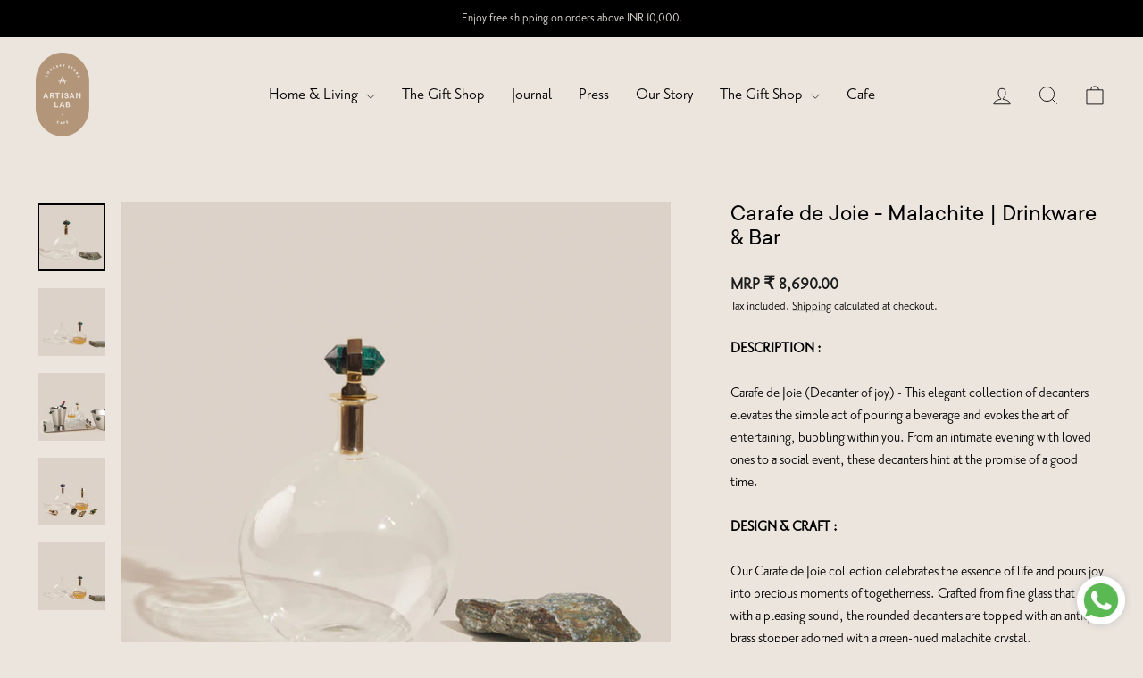

--- FILE ---
content_type: text/html; charset=utf-8
request_url: https://www.artisanlab.in/products/carafe-de-joie-malachite
body_size: 28563
content:
<!doctype html>
<html class="no-js" lang="en" dir="ltr">
<head>
  <meta charset="utf-8">
  <meta http-equiv="X-UA-Compatible" content="IE=edge,chrome=1">
  <meta name="viewport" content="width=device-width,initial-scale=1">
  <meta name="theme-color" content="#b39f96">
  <link rel="canonical" href="https://www.artisanlab.in/products/carafe-de-joie-malachite">
  <link rel="preconnect" href="https://cdn.shopify.com" crossorigin>
  <link rel="preconnect" href="https://fonts.shopifycdn.com" crossorigin>
  <link rel="dns-prefetch" href="https://productreviews.shopifycdn.com">
  <link rel="dns-prefetch" href="https://ajax.googleapis.com">
  <link rel="dns-prefetch" href="https://maps.googleapis.com">
  <link rel="dns-prefetch" href="https://maps.gstatic.com"><link rel="shortcut icon" href="//www.artisanlab.in/cdn/shop/files/AL_Favicon_32x32.png?v=1614394028" type="image/png" /><title>Buy Carafe de Joie - Malachite | Barware | Artisan Lab
&ndash; Artisanlab
</title>
<meta name="description" content="DESCRIPTION : Carafe de Joie (Decanter of joy) - This elegant collection of decanters elevates the simple act of pouring a beverage and evokes the art of entertaining, bubbling within you. From an intimate evening with loved ones to a social event, these decanters hint at the promise of a good time. DESIGN &amp;amp; CRAFT "><meta property="og:site_name" content="Artisanlab">
  <meta property="og:url" content="https://www.artisanlab.in/products/carafe-de-joie-malachite">
  <meta property="og:title" content="Carafe de Joie - Malachite | Drinkware &amp; Bar">
  <meta property="og:type" content="product">
  <meta property="og:description" content="DESCRIPTION : Carafe de Joie (Decanter of joy) - This elegant collection of decanters elevates the simple act of pouring a beverage and evokes the art of entertaining, bubbling within you. From an intimate evening with loved ones to a social event, these decanters hint at the promise of a good time. DESIGN &amp;amp; CRAFT "><meta property="og:image" content="http://www.artisanlab.in/cdn/shop/files/ArtisanEcommerce06217_720x_843eb9f7-360d-4ca1-a84d-f50be1249058.png?v=1735189908">
    <meta property="og:image:secure_url" content="https://www.artisanlab.in/cdn/shop/files/ArtisanEcommerce06217_720x_843eb9f7-360d-4ca1-a84d-f50be1249058.png?v=1735189908">
    <meta property="og:image:width" content="1449">
    <meta property="og:image:height" content="1449"><meta name="twitter:site" content="@">
  <meta name="twitter:card" content="summary_large_image">
  <meta name="twitter:title" content="Carafe de Joie - Malachite | Drinkware & Bar">
  <meta name="twitter:description" content="DESCRIPTION : Carafe de Joie (Decanter of joy) - This elegant collection of decanters elevates the simple act of pouring a beverage and evokes the art of entertaining, bubbling within you. From an intimate evening with loved ones to a social event, these decanters hint at the promise of a good time. DESIGN &amp;amp; CRAFT ">
<style data-shopify>@font-face {
  font-family: Quicksand;
  font-weight: 500;
  font-style: normal;
  font-display: swap;
  src: url("//www.artisanlab.in/cdn/fonts/quicksand/quicksand_n5.8f86b119923a62b5ca76bc9a6fb25da7a7498802.woff2") format("woff2"),
       url("//www.artisanlab.in/cdn/fonts/quicksand/quicksand_n5.c31882e058f76d723a7b6b725ac3ca095b5a2a70.woff") format("woff");
}

  @font-face {
  font-family: Poppins;
  font-weight: 400;
  font-style: normal;
  font-display: swap;
  src: url("//www.artisanlab.in/cdn/fonts/poppins/poppins_n4.0ba78fa5af9b0e1a374041b3ceaadf0a43b41362.woff2") format("woff2"),
       url("//www.artisanlab.in/cdn/fonts/poppins/poppins_n4.214741a72ff2596839fc9760ee7a770386cf16ca.woff") format("woff");
}


  @font-face {
  font-family: Poppins;
  font-weight: 600;
  font-style: normal;
  font-display: swap;
  src: url("//www.artisanlab.in/cdn/fonts/poppins/poppins_n6.aa29d4918bc243723d56b59572e18228ed0786f6.woff2") format("woff2"),
       url("//www.artisanlab.in/cdn/fonts/poppins/poppins_n6.5f815d845fe073750885d5b7e619ee00e8111208.woff") format("woff");
}

  @font-face {
  font-family: Poppins;
  font-weight: 400;
  font-style: italic;
  font-display: swap;
  src: url("//www.artisanlab.in/cdn/fonts/poppins/poppins_i4.846ad1e22474f856bd6b81ba4585a60799a9f5d2.woff2") format("woff2"),
       url("//www.artisanlab.in/cdn/fonts/poppins/poppins_i4.56b43284e8b52fc64c1fd271f289a39e8477e9ec.woff") format("woff");
}

  @font-face {
  font-family: Poppins;
  font-weight: 600;
  font-style: italic;
  font-display: swap;
  src: url("//www.artisanlab.in/cdn/fonts/poppins/poppins_i6.bb8044d6203f492888d626dafda3c2999253e8e9.woff2") format("woff2"),
       url("//www.artisanlab.in/cdn/fonts/poppins/poppins_i6.e233dec1a61b1e7dead9f920159eda42280a02c3.woff") format("woff");
}

</style><link href="//www.artisanlab.in/cdn/shop/t/51/assets/theme.css?v=158067542592040251611758272066" rel="stylesheet" type="text/css" media="all" />
<style data-shopify>:root {
    --typeHeaderPrimary: Quicksand;
    --typeHeaderFallback: sans-serif;
    --typeHeaderSize: 32px;
    --typeHeaderWeight: 500;
    --typeHeaderLineHeight: 1;
    --typeHeaderSpacing: 0.0em;

    --typeBasePrimary:Poppins;
    --typeBaseFallback:sans-serif;
    --typeBaseSize: 18px;
    --typeBaseWeight: 400;
    --typeBaseSpacing: 0.0em;
    --typeBaseLineHeight: 1.4;
    --typeBaselineHeightMinus01: 1.3;

    --typeCollectionTitle: 18px;

    --iconWeight: 2px;
    --iconLinecaps: miter;

    
        --buttonRadius: 0;
    

    --colorGridOverlayOpacity: 0.1;
    --colorAnnouncement: #000000;
    --colorAnnouncementText: #000000;

    --colorBody: #ece5de;
    --colorBodyAlpha05: rgba(236, 229, 222, 0.05);
    --colorBodyDim: #e3d8ce;
    --colorBodyLightDim: #e8e0d8;
    --colorBodyMediumDim: #e5dbd1;


    --colorBorder: #b39f96;

    --colorBtnPrimary: #b39f96;
    --colorBtnPrimaryLight: #c8bab4;
    --colorBtnPrimaryDim: #a89187;
    --colorBtnPrimaryText: #ffffff;

    --colorCartDot: #ff4f33;

    --colorDrawers: #ffffff;
    --colorDrawersDim: #f2f2f2;
    --colorDrawerBorder: #b39f96;
    --colorDrawerText: #000000;
    --colorDrawerTextDark: #000000;
    --colorDrawerButton: #b39f96;
    --colorDrawerButtonText: #ffffff;

    --colorFooter: #ece5de;
    --colorFooterText: #000000;
    --colorFooterTextAlpha01: #000000;

    --colorGridOverlay: #000000;
    --colorGridOverlayOpacity: 0.1;

    --colorHeaderTextAlpha01: rgba(0, 0, 0, 0.1);

    --colorHeroText: #ffffff;

    --colorSmallImageBg: #ffffff;
    --colorLargeImageBg: #0f0f0f;

    --colorImageOverlay: #000000;
    --colorImageOverlayOpacity: 0.1;
    --colorImageOverlayTextShadow: 0.2;

    --colorLink: #000000;

    --colorModalBg: rgba(230, 230, 230, 0.6);

    --colorNav: #ece5de;
    --colorNavText: #000000;

    --colorPrice: #1c1d1d;

    --colorSaleTag: #ece5de;
    --colorSaleTagText: #000000;

    --colorTextBody: #000000;
    --colorTextBodyAlpha015: rgba(0, 0, 0, 0.15);
    --colorTextBodyAlpha005: rgba(0, 0, 0, 0.05);
    --colorTextBodyAlpha008: rgba(0, 0, 0, 0.08);
    --colorTextSavings: #C20000;

    --urlIcoSelect: url(//www.artisanlab.in/cdn/shop/t/51/assets/ico-select.svg);
    --urlIcoSelectFooter: url(//www.artisanlab.in/cdn/shop/t/51/assets/ico-select-footer.svg);
    --urlIcoSelectWhite: url(//www.artisanlab.in/cdn/shop/t/51/assets/ico-select-white.svg);

    --grid-gutter: 17px;
    --drawer-gutter: 20px;

    --sizeChartMargin: 25px 0;
    --sizeChartIconMargin: 5px;

    --newsletterReminderPadding: 40px;

    /*Shop Pay Installments*/
    --color-body-text: #000000;
    --color-body: #ece5de;
    --color-bg: #ece5de;
    }

    .placeholder-content {
    background-image: linear-gradient(100deg, #ffffff 40%, #f7f7f7 63%, #ffffff 79%);
    }</style><script>
    document.documentElement.className = document.documentElement.className.replace('no-js', 'js');

    window.theme = window.theme || {};
    theme.routes = {
      home: "/",
      cart: "/cart.js",
      cartPage: "/cart",
      cartAdd: "/cart/add.js",
      cartChange: "/cart/change.js",
      search: "/search",
      predictiveSearch: "/search/suggest"
    };
    theme.strings = {
      soldOut: "Sold Out",
      unavailable: "Unavailable",
      inStockLabel: "In stock, ready to ship",
      oneStockLabel: "Low stock - [count] item left",
      otherStockLabel: "Low stock - [count] items left",
      willNotShipUntil: "Ready to ship [date]",
      willBeInStockAfter: "Back in stock [date]",
      waitingForStock: "Backordered, shipping soon",
      savePrice: "Save [saved_amount]",
      cartEmpty: "Your cart is currently empty.",
      cartTermsConfirmation: "You must agree with the terms and conditions of sales to check out",
      searchCollections: "Collections",
      searchPages: "Pages",
      searchArticles: "Articles",
      productFrom: "from ",
      maxQuantity: "You can only have [quantity] of [title] in your cart."
    };
    theme.settings = {
      cartType: "drawer",
      isCustomerTemplate: false,
      moneyFormat: "\u003cspan class=money\u003e\u003cspan class=\"mrp\"\u003eMRP\u003c\/span\u003e ₹ {{amount}}\u003c\/span\u003e",
      saveType: "dollar",
      productImageSize: "square",
      productImageCover: true,
      predictiveSearch: true,
      predictiveSearchType: null,
      predictiveSearchVendor: false,
      predictiveSearchPrice: false,
      quickView: true,
      themeName: 'Impulse',
      themeVersion: "8.0.0"
    };
  </script>

  <script>window.performance && window.performance.mark && window.performance.mark('shopify.content_for_header.start');</script><meta name="google-site-verification" content="-CeS2jXT1_dfvlH5nA5YeELidPPSsW-_sNyOgK9Rqbw">
<meta id="shopify-digital-wallet" name="shopify-digital-wallet" content="/39747715226/digital_wallets/dialog">
<link rel="alternate" type="application/json+oembed" href="https://www.artisanlab.in/products/carafe-de-joie-malachite.oembed">
<script async="async" src="/checkouts/internal/preloads.js?locale=en-IN"></script>
<script id="shopify-features" type="application/json">{"accessToken":"a51e0db861b94147554db40e41f2d0d8","betas":["rich-media-storefront-analytics"],"domain":"www.artisanlab.in","predictiveSearch":true,"shopId":39747715226,"locale":"en"}</script>
<script>var Shopify = Shopify || {};
Shopify.shop = "artisanlab.myshopify.com";
Shopify.locale = "en";
Shopify.currency = {"active":"INR","rate":"1.0"};
Shopify.country = "IN";
Shopify.theme = {"name":"Nerd's House \u003c\u003e Artisan Lab Updated (19 Sept 2025)","id":145993564314,"schema_name":"Impulse","schema_version":"8.0.0","theme_store_id":857,"role":"main"};
Shopify.theme.handle = "null";
Shopify.theme.style = {"id":null,"handle":null};
Shopify.cdnHost = "www.artisanlab.in/cdn";
Shopify.routes = Shopify.routes || {};
Shopify.routes.root = "/";</script>
<script type="module">!function(o){(o.Shopify=o.Shopify||{}).modules=!0}(window);</script>
<script>!function(o){function n(){var o=[];function n(){o.push(Array.prototype.slice.apply(arguments))}return n.q=o,n}var t=o.Shopify=o.Shopify||{};t.loadFeatures=n(),t.autoloadFeatures=n()}(window);</script>
<script id="shop-js-analytics" type="application/json">{"pageType":"product"}</script>
<script defer="defer" async type="module" src="//www.artisanlab.in/cdn/shopifycloud/shop-js/modules/v2/client.init-shop-cart-sync_BN7fPSNr.en.esm.js"></script>
<script defer="defer" async type="module" src="//www.artisanlab.in/cdn/shopifycloud/shop-js/modules/v2/chunk.common_Cbph3Kss.esm.js"></script>
<script defer="defer" async type="module" src="//www.artisanlab.in/cdn/shopifycloud/shop-js/modules/v2/chunk.modal_DKumMAJ1.esm.js"></script>
<script type="module">
  await import("//www.artisanlab.in/cdn/shopifycloud/shop-js/modules/v2/client.init-shop-cart-sync_BN7fPSNr.en.esm.js");
await import("//www.artisanlab.in/cdn/shopifycloud/shop-js/modules/v2/chunk.common_Cbph3Kss.esm.js");
await import("//www.artisanlab.in/cdn/shopifycloud/shop-js/modules/v2/chunk.modal_DKumMAJ1.esm.js");

  window.Shopify.SignInWithShop?.initShopCartSync?.({"fedCMEnabled":true,"windoidEnabled":true});

</script>
<script>(function() {
  var isLoaded = false;
  function asyncLoad() {
    if (isLoaded) return;
    isLoaded = true;
    var urls = ["https:\/\/cdn.shopify.com\/s\/files\/1\/0683\/1371\/0892\/files\/splmn-shopify-prod-August-31.min.js?v=1693985059\u0026shop=artisanlab.myshopify.com","https:\/\/shopify-checkout.cashfree.com\/bundle.js?shop=artisanlab.myshopify.com","https:\/\/sr-cdn.shiprocket.in\/sr-promise\/static\/uc.js?channel_id=4\u0026sr_company_id=4869351\u0026shop=artisanlab.myshopify.com","https:\/\/cdn.zecpe.com\/payModal\/checkout.js?shop=artisanlab.myshopify.com","https:\/\/cdn.zecpe.com\/payModal\/events-embed.js?shop=artisanlab.myshopify.com"];
    for (var i = 0; i < urls.length; i++) {
      var s = document.createElement('script');
      s.type = 'text/javascript';
      s.async = true;
      s.src = urls[i];
      var x = document.getElementsByTagName('script')[0];
      x.parentNode.insertBefore(s, x);
    }
  };
  if(window.attachEvent) {
    window.attachEvent('onload', asyncLoad);
  } else {
    window.addEventListener('load', asyncLoad, false);
  }
})();</script>
<script id="__st">var __st={"a":39747715226,"offset":19800,"reqid":"e4272b98-5534-44c8-b2fa-547c04dc58a2-1770058758","pageurl":"www.artisanlab.in\/products\/carafe-de-joie-malachite","u":"111203dca92a","p":"product","rtyp":"product","rid":6022756499610};</script>
<script>window.ShopifyPaypalV4VisibilityTracking = true;</script>
<script id="captcha-bootstrap">!function(){'use strict';const t='contact',e='account',n='new_comment',o=[[t,t],['blogs',n],['comments',n],[t,'customer']],c=[[e,'customer_login'],[e,'guest_login'],[e,'recover_customer_password'],[e,'create_customer']],r=t=>t.map((([t,e])=>`form[action*='/${t}']:not([data-nocaptcha='true']) input[name='form_type'][value='${e}']`)).join(','),a=t=>()=>t?[...document.querySelectorAll(t)].map((t=>t.form)):[];function s(){const t=[...o],e=r(t);return a(e)}const i='password',u='form_key',d=['recaptcha-v3-token','g-recaptcha-response','h-captcha-response',i],f=()=>{try{return window.sessionStorage}catch{return}},m='__shopify_v',_=t=>t.elements[u];function p(t,e,n=!1){try{const o=window.sessionStorage,c=JSON.parse(o.getItem(e)),{data:r}=function(t){const{data:e,action:n}=t;return t[m]||n?{data:e,action:n}:{data:t,action:n}}(c);for(const[e,n]of Object.entries(r))t.elements[e]&&(t.elements[e].value=n);n&&o.removeItem(e)}catch(o){console.error('form repopulation failed',{error:o})}}const l='form_type',E='cptcha';function T(t){t.dataset[E]=!0}const w=window,h=w.document,L='Shopify',v='ce_forms',y='captcha';let A=!1;((t,e)=>{const n=(g='f06e6c50-85a8-45c8-87d0-21a2b65856fe',I='https://cdn.shopify.com/shopifycloud/storefront-forms-hcaptcha/ce_storefront_forms_captcha_hcaptcha.v1.5.2.iife.js',D={infoText:'Protected by hCaptcha',privacyText:'Privacy',termsText:'Terms'},(t,e,n)=>{const o=w[L][v],c=o.bindForm;if(c)return c(t,g,e,D).then(n);var r;o.q.push([[t,g,e,D],n]),r=I,A||(h.body.append(Object.assign(h.createElement('script'),{id:'captcha-provider',async:!0,src:r})),A=!0)});var g,I,D;w[L]=w[L]||{},w[L][v]=w[L][v]||{},w[L][v].q=[],w[L][y]=w[L][y]||{},w[L][y].protect=function(t,e){n(t,void 0,e),T(t)},Object.freeze(w[L][y]),function(t,e,n,w,h,L){const[v,y,A,g]=function(t,e,n){const i=e?o:[],u=t?c:[],d=[...i,...u],f=r(d),m=r(i),_=r(d.filter((([t,e])=>n.includes(e))));return[a(f),a(m),a(_),s()]}(w,h,L),I=t=>{const e=t.target;return e instanceof HTMLFormElement?e:e&&e.form},D=t=>v().includes(t);t.addEventListener('submit',(t=>{const e=I(t);if(!e)return;const n=D(e)&&!e.dataset.hcaptchaBound&&!e.dataset.recaptchaBound,o=_(e),c=g().includes(e)&&(!o||!o.value);(n||c)&&t.preventDefault(),c&&!n&&(function(t){try{if(!f())return;!function(t){const e=f();if(!e)return;const n=_(t);if(!n)return;const o=n.value;o&&e.removeItem(o)}(t);const e=Array.from(Array(32),(()=>Math.random().toString(36)[2])).join('');!function(t,e){_(t)||t.append(Object.assign(document.createElement('input'),{type:'hidden',name:u})),t.elements[u].value=e}(t,e),function(t,e){const n=f();if(!n)return;const o=[...t.querySelectorAll(`input[type='${i}']`)].map((({name:t})=>t)),c=[...d,...o],r={};for(const[a,s]of new FormData(t).entries())c.includes(a)||(r[a]=s);n.setItem(e,JSON.stringify({[m]:1,action:t.action,data:r}))}(t,e)}catch(e){console.error('failed to persist form',e)}}(e),e.submit())}));const S=(t,e)=>{t&&!t.dataset[E]&&(n(t,e.some((e=>e===t))),T(t))};for(const o of['focusin','change'])t.addEventListener(o,(t=>{const e=I(t);D(e)&&S(e,y())}));const B=e.get('form_key'),M=e.get(l),P=B&&M;t.addEventListener('DOMContentLoaded',(()=>{const t=y();if(P)for(const e of t)e.elements[l].value===M&&p(e,B);[...new Set([...A(),...v().filter((t=>'true'===t.dataset.shopifyCaptcha))])].forEach((e=>S(e,t)))}))}(h,new URLSearchParams(w.location.search),n,t,e,['guest_login'])})(!0,!0)}();</script>
<script integrity="sha256-4kQ18oKyAcykRKYeNunJcIwy7WH5gtpwJnB7kiuLZ1E=" data-source-attribution="shopify.loadfeatures" defer="defer" src="//www.artisanlab.in/cdn/shopifycloud/storefront/assets/storefront/load_feature-a0a9edcb.js" crossorigin="anonymous"></script>
<script data-source-attribution="shopify.dynamic_checkout.dynamic.init">var Shopify=Shopify||{};Shopify.PaymentButton=Shopify.PaymentButton||{isStorefrontPortableWallets:!0,init:function(){window.Shopify.PaymentButton.init=function(){};var t=document.createElement("script");t.src="https://www.artisanlab.in/cdn/shopifycloud/portable-wallets/latest/portable-wallets.en.js",t.type="module",document.head.appendChild(t)}};
</script>
<script data-source-attribution="shopify.dynamic_checkout.buyer_consent">
  function portableWalletsHideBuyerConsent(e){var t=document.getElementById("shopify-buyer-consent"),n=document.getElementById("shopify-subscription-policy-button");t&&n&&(t.classList.add("hidden"),t.setAttribute("aria-hidden","true"),n.removeEventListener("click",e))}function portableWalletsShowBuyerConsent(e){var t=document.getElementById("shopify-buyer-consent"),n=document.getElementById("shopify-subscription-policy-button");t&&n&&(t.classList.remove("hidden"),t.removeAttribute("aria-hidden"),n.addEventListener("click",e))}window.Shopify?.PaymentButton&&(window.Shopify.PaymentButton.hideBuyerConsent=portableWalletsHideBuyerConsent,window.Shopify.PaymentButton.showBuyerConsent=portableWalletsShowBuyerConsent);
</script>
<script data-source-attribution="shopify.dynamic_checkout.cart.bootstrap">document.addEventListener("DOMContentLoaded",(function(){function t(){return document.querySelector("shopify-accelerated-checkout-cart, shopify-accelerated-checkout")}if(t())Shopify.PaymentButton.init();else{new MutationObserver((function(e,n){t()&&(Shopify.PaymentButton.init(),n.disconnect())})).observe(document.body,{childList:!0,subtree:!0})}}));
</script>

<script>window.performance && window.performance.mark && window.performance.mark('shopify.content_for_header.end');</script>

  <script src="//www.artisanlab.in/cdn/shop/t/51/assets/vendor-scripts-v11.js" defer="defer"></script><script src="//www.artisanlab.in/cdn/shop/t/51/assets/theme.js?v=22325264162658116151758265793" defer="defer"></script>
<!-- BEGIN app block: shopify://apps/rt-google-fonts-custom-fonts/blocks/app-embed/2caf2c68-0038-455e-b0b9-066a7c2ad923 --><link rel="preload" as="font" href="https://cdn.shopify.com/s/files/1/0397/4771/5226/files/TT_Commons_Regular.otf?v=1758276774" type="font/otf" crossorigin><link rel="preload" as="font" href="https://cdn.shopify.com/s/files/1/0397/4771/5226/files/zPrioriSansOT-Regular.otf?v=1758276925" type="font/otf" crossorigin><style id="rafp-stylesheet">@font-face{
            font-family:"Font-1758276418490";
            src:url("https:\/\/cdn.shopify.com\/s\/files\/1\/0397\/4771\/5226\/files\/TT_Commons_Regular.otf?v=1758276774");
            font-display:swap;
          }h1,h2,h3,h4,h5,h6,blockquote {font-family:"Font-1758276418490"!important;}@font-face{
            font-family:"Font-1758276870527";
            src:url("https:\/\/cdn.shopify.com\/s\/files\/1\/0397\/4771\/5226\/files\/zPrioriSansOT-Regular.otf?v=1758276925");
            font-display:swap;
          }body,p,blockquote,li,a {font-family:"Font-1758276870527";}@media screen and (max-width: 749px) {h1,h2,h3,h4,h5,h6,blockquote {}body,p,blockquote,li,a {}}
    </style>
<!-- END app block --><script src="https://cdn.shopify.com/extensions/9829290c-2b6c-4517-a42f-0d6eacabb442/1.1.0/assets/font.js" type="text/javascript" defer="defer"></script>
<link href="https://cdn.shopify.com/extensions/9829290c-2b6c-4517-a42f-0d6eacabb442/1.1.0/assets/font.css" rel="stylesheet" type="text/css" media="all">
<link href="https://monorail-edge.shopifysvc.com" rel="dns-prefetch">
<script>(function(){if ("sendBeacon" in navigator && "performance" in window) {try {var session_token_from_headers = performance.getEntriesByType('navigation')[0].serverTiming.find(x => x.name == '_s').description;} catch {var session_token_from_headers = undefined;}var session_cookie_matches = document.cookie.match(/_shopify_s=([^;]*)/);var session_token_from_cookie = session_cookie_matches && session_cookie_matches.length === 2 ? session_cookie_matches[1] : "";var session_token = session_token_from_headers || session_token_from_cookie || "";function handle_abandonment_event(e) {var entries = performance.getEntries().filter(function(entry) {return /monorail-edge.shopifysvc.com/.test(entry.name);});if (!window.abandonment_tracked && entries.length === 0) {window.abandonment_tracked = true;var currentMs = Date.now();var navigation_start = performance.timing.navigationStart;var payload = {shop_id: 39747715226,url: window.location.href,navigation_start,duration: currentMs - navigation_start,session_token,page_type: "product"};window.navigator.sendBeacon("https://monorail-edge.shopifysvc.com/v1/produce", JSON.stringify({schema_id: "online_store_buyer_site_abandonment/1.1",payload: payload,metadata: {event_created_at_ms: currentMs,event_sent_at_ms: currentMs}}));}}window.addEventListener('pagehide', handle_abandonment_event);}}());</script>
<script id="web-pixels-manager-setup">(function e(e,d,r,n,o){if(void 0===o&&(o={}),!Boolean(null===(a=null===(i=window.Shopify)||void 0===i?void 0:i.analytics)||void 0===a?void 0:a.replayQueue)){var i,a;window.Shopify=window.Shopify||{};var t=window.Shopify;t.analytics=t.analytics||{};var s=t.analytics;s.replayQueue=[],s.publish=function(e,d,r){return s.replayQueue.push([e,d,r]),!0};try{self.performance.mark("wpm:start")}catch(e){}var l=function(){var e={modern:/Edge?\/(1{2}[4-9]|1[2-9]\d|[2-9]\d{2}|\d{4,})\.\d+(\.\d+|)|Firefox\/(1{2}[4-9]|1[2-9]\d|[2-9]\d{2}|\d{4,})\.\d+(\.\d+|)|Chrom(ium|e)\/(9{2}|\d{3,})\.\d+(\.\d+|)|(Maci|X1{2}).+ Version\/(15\.\d+|(1[6-9]|[2-9]\d|\d{3,})\.\d+)([,.]\d+|)( \(\w+\)|)( Mobile\/\w+|) Safari\/|Chrome.+OPR\/(9{2}|\d{3,})\.\d+\.\d+|(CPU[ +]OS|iPhone[ +]OS|CPU[ +]iPhone|CPU IPhone OS|CPU iPad OS)[ +]+(15[._]\d+|(1[6-9]|[2-9]\d|\d{3,})[._]\d+)([._]\d+|)|Android:?[ /-](13[3-9]|1[4-9]\d|[2-9]\d{2}|\d{4,})(\.\d+|)(\.\d+|)|Android.+Firefox\/(13[5-9]|1[4-9]\d|[2-9]\d{2}|\d{4,})\.\d+(\.\d+|)|Android.+Chrom(ium|e)\/(13[3-9]|1[4-9]\d|[2-9]\d{2}|\d{4,})\.\d+(\.\d+|)|SamsungBrowser\/([2-9]\d|\d{3,})\.\d+/,legacy:/Edge?\/(1[6-9]|[2-9]\d|\d{3,})\.\d+(\.\d+|)|Firefox\/(5[4-9]|[6-9]\d|\d{3,})\.\d+(\.\d+|)|Chrom(ium|e)\/(5[1-9]|[6-9]\d|\d{3,})\.\d+(\.\d+|)([\d.]+$|.*Safari\/(?![\d.]+ Edge\/[\d.]+$))|(Maci|X1{2}).+ Version\/(10\.\d+|(1[1-9]|[2-9]\d|\d{3,})\.\d+)([,.]\d+|)( \(\w+\)|)( Mobile\/\w+|) Safari\/|Chrome.+OPR\/(3[89]|[4-9]\d|\d{3,})\.\d+\.\d+|(CPU[ +]OS|iPhone[ +]OS|CPU[ +]iPhone|CPU IPhone OS|CPU iPad OS)[ +]+(10[._]\d+|(1[1-9]|[2-9]\d|\d{3,})[._]\d+)([._]\d+|)|Android:?[ /-](13[3-9]|1[4-9]\d|[2-9]\d{2}|\d{4,})(\.\d+|)(\.\d+|)|Mobile Safari.+OPR\/([89]\d|\d{3,})\.\d+\.\d+|Android.+Firefox\/(13[5-9]|1[4-9]\d|[2-9]\d{2}|\d{4,})\.\d+(\.\d+|)|Android.+Chrom(ium|e)\/(13[3-9]|1[4-9]\d|[2-9]\d{2}|\d{4,})\.\d+(\.\d+|)|Android.+(UC? ?Browser|UCWEB|U3)[ /]?(15\.([5-9]|\d{2,})|(1[6-9]|[2-9]\d|\d{3,})\.\d+)\.\d+|SamsungBrowser\/(5\.\d+|([6-9]|\d{2,})\.\d+)|Android.+MQ{2}Browser\/(14(\.(9|\d{2,})|)|(1[5-9]|[2-9]\d|\d{3,})(\.\d+|))(\.\d+|)|K[Aa][Ii]OS\/(3\.\d+|([4-9]|\d{2,})\.\d+)(\.\d+|)/},d=e.modern,r=e.legacy,n=navigator.userAgent;return n.match(d)?"modern":n.match(r)?"legacy":"unknown"}(),u="modern"===l?"modern":"legacy",c=(null!=n?n:{modern:"",legacy:""})[u],f=function(e){return[e.baseUrl,"/wpm","/b",e.hashVersion,"modern"===e.buildTarget?"m":"l",".js"].join("")}({baseUrl:d,hashVersion:r,buildTarget:u}),m=function(e){var d=e.version,r=e.bundleTarget,n=e.surface,o=e.pageUrl,i=e.monorailEndpoint;return{emit:function(e){var a=e.status,t=e.errorMsg,s=(new Date).getTime(),l=JSON.stringify({metadata:{event_sent_at_ms:s},events:[{schema_id:"web_pixels_manager_load/3.1",payload:{version:d,bundle_target:r,page_url:o,status:a,surface:n,error_msg:t},metadata:{event_created_at_ms:s}}]});if(!i)return console&&console.warn&&console.warn("[Web Pixels Manager] No Monorail endpoint provided, skipping logging."),!1;try{return self.navigator.sendBeacon.bind(self.navigator)(i,l)}catch(e){}var u=new XMLHttpRequest;try{return u.open("POST",i,!0),u.setRequestHeader("Content-Type","text/plain"),u.send(l),!0}catch(e){return console&&console.warn&&console.warn("[Web Pixels Manager] Got an unhandled error while logging to Monorail."),!1}}}}({version:r,bundleTarget:l,surface:e.surface,pageUrl:self.location.href,monorailEndpoint:e.monorailEndpoint});try{o.browserTarget=l,function(e){var d=e.src,r=e.async,n=void 0===r||r,o=e.onload,i=e.onerror,a=e.sri,t=e.scriptDataAttributes,s=void 0===t?{}:t,l=document.createElement("script"),u=document.querySelector("head"),c=document.querySelector("body");if(l.async=n,l.src=d,a&&(l.integrity=a,l.crossOrigin="anonymous"),s)for(var f in s)if(Object.prototype.hasOwnProperty.call(s,f))try{l.dataset[f]=s[f]}catch(e){}if(o&&l.addEventListener("load",o),i&&l.addEventListener("error",i),u)u.appendChild(l);else{if(!c)throw new Error("Did not find a head or body element to append the script");c.appendChild(l)}}({src:f,async:!0,onload:function(){if(!function(){var e,d;return Boolean(null===(d=null===(e=window.Shopify)||void 0===e?void 0:e.analytics)||void 0===d?void 0:d.initialized)}()){var d=window.webPixelsManager.init(e)||void 0;if(d){var r=window.Shopify.analytics;r.replayQueue.forEach((function(e){var r=e[0],n=e[1],o=e[2];d.publishCustomEvent(r,n,o)})),r.replayQueue=[],r.publish=d.publishCustomEvent,r.visitor=d.visitor,r.initialized=!0}}},onerror:function(){return m.emit({status:"failed",errorMsg:"".concat(f," has failed to load")})},sri:function(e){var d=/^sha384-[A-Za-z0-9+/=]+$/;return"string"==typeof e&&d.test(e)}(c)?c:"",scriptDataAttributes:o}),m.emit({status:"loading"})}catch(e){m.emit({status:"failed",errorMsg:(null==e?void 0:e.message)||"Unknown error"})}}})({shopId: 39747715226,storefrontBaseUrl: "https://www.artisanlab.in",extensionsBaseUrl: "https://extensions.shopifycdn.com/cdn/shopifycloud/web-pixels-manager",monorailEndpoint: "https://monorail-edge.shopifysvc.com/unstable/produce_batch",surface: "storefront-renderer",enabledBetaFlags: ["2dca8a86"],webPixelsConfigList: [{"id":"1855815834","configuration":"{\"config\":\"{\\\"google_tag_ids\\\":[\\\"G-VQXMP7JDLL\\\",\\\"AW-17755432646\\\",\\\"GT-NSLH3TB4\\\"],\\\"target_country\\\":\\\"IN\\\",\\\"gtag_events\\\":[{\\\"type\\\":\\\"begin_checkout\\\",\\\"action_label\\\":[\\\"G-VQXMP7JDLL\\\",\\\"AW-17755432646\\\/ezheCMmWhccbEMbNuZJC\\\"]},{\\\"type\\\":\\\"search\\\",\\\"action_label\\\":[\\\"G-VQXMP7JDLL\\\",\\\"AW-17755432646\\\/45H_CNWWhccbEMbNuZJC\\\"]},{\\\"type\\\":\\\"view_item\\\",\\\"action_label\\\":[\\\"G-VQXMP7JDLL\\\",\\\"AW-17755432646\\\/tfhnCNKWhccbEMbNuZJC\\\",\\\"MC-Z2VL70ZS18\\\"]},{\\\"type\\\":\\\"purchase\\\",\\\"action_label\\\":[\\\"G-VQXMP7JDLL\\\",\\\"AW-17755432646\\\/vhmBCMaWhccbEMbNuZJC\\\",\\\"MC-Z2VL70ZS18\\\"]},{\\\"type\\\":\\\"page_view\\\",\\\"action_label\\\":[\\\"G-VQXMP7JDLL\\\",\\\"AW-17755432646\\\/EujKCM-WhccbEMbNuZJC\\\",\\\"MC-Z2VL70ZS18\\\"]},{\\\"type\\\":\\\"add_payment_info\\\",\\\"action_label\\\":[\\\"G-VQXMP7JDLL\\\",\\\"AW-17755432646\\\/FZ8vCNiWhccbEMbNuZJC\\\"]},{\\\"type\\\":\\\"add_to_cart\\\",\\\"action_label\\\":[\\\"G-VQXMP7JDLL\\\",\\\"AW-17755432646\\\/_r2UCMyWhccbEMbNuZJC\\\"]}],\\\"enable_monitoring_mode\\\":false}\"}","eventPayloadVersion":"v1","runtimeContext":"OPEN","scriptVersion":"b2a88bafab3e21179ed38636efcd8a93","type":"APP","apiClientId":1780363,"privacyPurposes":[],"dataSharingAdjustments":{"protectedCustomerApprovalScopes":["read_customer_address","read_customer_email","read_customer_name","read_customer_personal_data","read_customer_phone"]}},{"id":"265158810","configuration":"{\"pixel_id\":\"298738151163457\",\"pixel_type\":\"facebook_pixel\",\"metaapp_system_user_token\":\"-\"}","eventPayloadVersion":"v1","runtimeContext":"OPEN","scriptVersion":"ca16bc87fe92b6042fbaa3acc2fbdaa6","type":"APP","apiClientId":2329312,"privacyPurposes":["ANALYTICS","MARKETING","SALE_OF_DATA"],"dataSharingAdjustments":{"protectedCustomerApprovalScopes":["read_customer_address","read_customer_email","read_customer_name","read_customer_personal_data","read_customer_phone"]}},{"id":"shopify-app-pixel","configuration":"{}","eventPayloadVersion":"v1","runtimeContext":"STRICT","scriptVersion":"0450","apiClientId":"shopify-pixel","type":"APP","privacyPurposes":["ANALYTICS","MARKETING"]},{"id":"shopify-custom-pixel","eventPayloadVersion":"v1","runtimeContext":"LAX","scriptVersion":"0450","apiClientId":"shopify-pixel","type":"CUSTOM","privacyPurposes":["ANALYTICS","MARKETING"]}],isMerchantRequest: false,initData: {"shop":{"name":"Artisanlab","paymentSettings":{"currencyCode":"INR"},"myshopifyDomain":"artisanlab.myshopify.com","countryCode":"IN","storefrontUrl":"https:\/\/www.artisanlab.in"},"customer":null,"cart":null,"checkout":null,"productVariants":[{"price":{"amount":8690.0,"currencyCode":"INR"},"product":{"title":"Carafe de Joie - Malachite | Drinkware \u0026 Bar","vendor":"Artisanlab","id":"6022756499610","untranslatedTitle":"Carafe de Joie - Malachite | Drinkware \u0026 Bar","url":"\/products\/carafe-de-joie-malachite","type":"Carafe"},"id":"37526937403546","image":{"src":"\/\/www.artisanlab.in\/cdn\/shop\/files\/ArtisanEcommerce06217_720x_843eb9f7-360d-4ca1-a84d-f50be1249058.png?v=1735189908"},"sku":"18041","title":"GREEN \/ 14 X 14 X 24 CM","untranslatedTitle":"GREEN \/ 14 X 14 X 24 CM"},{"price":{"amount":9800.0,"currencyCode":"INR"},"product":{"title":"Carafe de Joie - Malachite | Drinkware \u0026 Bar","vendor":"Artisanlab","id":"6022756499610","untranslatedTitle":"Carafe de Joie - Malachite | Drinkware \u0026 Bar","url":"\/products\/carafe-de-joie-malachite","type":"Carafe"},"id":"40285527081114","image":{"src":"\/\/www.artisanlab.in\/cdn\/shop\/files\/ArtisanEcommerce06217_720x_843eb9f7-360d-4ca1-a84d-f50be1249058.png?v=1735189908"},"sku":"19453","title":"GREEN \/ 19 X 19 X 28 CM","untranslatedTitle":"GREEN \/ 19 X 19 X 28 CM"}],"purchasingCompany":null},},"https://www.artisanlab.in/cdn","3918e4e0wbf3ac3cepc5707306mb02b36c6",{"modern":"","legacy":""},{"shopId":"39747715226","storefrontBaseUrl":"https:\/\/www.artisanlab.in","extensionBaseUrl":"https:\/\/extensions.shopifycdn.com\/cdn\/shopifycloud\/web-pixels-manager","surface":"storefront-renderer","enabledBetaFlags":"[\"2dca8a86\"]","isMerchantRequest":"false","hashVersion":"3918e4e0wbf3ac3cepc5707306mb02b36c6","publish":"custom","events":"[[\"page_viewed\",{}],[\"product_viewed\",{\"productVariant\":{\"price\":{\"amount\":8690.0,\"currencyCode\":\"INR\"},\"product\":{\"title\":\"Carafe de Joie - Malachite | Drinkware \u0026 Bar\",\"vendor\":\"Artisanlab\",\"id\":\"6022756499610\",\"untranslatedTitle\":\"Carafe de Joie - Malachite | Drinkware \u0026 Bar\",\"url\":\"\/products\/carafe-de-joie-malachite\",\"type\":\"Carafe\"},\"id\":\"37526937403546\",\"image\":{\"src\":\"\/\/www.artisanlab.in\/cdn\/shop\/files\/ArtisanEcommerce06217_720x_843eb9f7-360d-4ca1-a84d-f50be1249058.png?v=1735189908\"},\"sku\":\"18041\",\"title\":\"GREEN \/ 14 X 14 X 24 CM\",\"untranslatedTitle\":\"GREEN \/ 14 X 14 X 24 CM\"}}]]"});</script><script>
  window.ShopifyAnalytics = window.ShopifyAnalytics || {};
  window.ShopifyAnalytics.meta = window.ShopifyAnalytics.meta || {};
  window.ShopifyAnalytics.meta.currency = 'INR';
  var meta = {"product":{"id":6022756499610,"gid":"gid:\/\/shopify\/Product\/6022756499610","vendor":"Artisanlab","type":"Carafe","handle":"carafe-de-joie-malachite","variants":[{"id":37526937403546,"price":869000,"name":"Carafe de Joie - Malachite | Drinkware \u0026 Bar - GREEN \/ 14 X 14 X 24 CM","public_title":"GREEN \/ 14 X 14 X 24 CM","sku":"18041"},{"id":40285527081114,"price":980000,"name":"Carafe de Joie - Malachite | Drinkware \u0026 Bar - GREEN \/ 19 X 19 X 28 CM","public_title":"GREEN \/ 19 X 19 X 28 CM","sku":"19453"}],"remote":false},"page":{"pageType":"product","resourceType":"product","resourceId":6022756499610,"requestId":"e4272b98-5534-44c8-b2fa-547c04dc58a2-1770058758"}};
  for (var attr in meta) {
    window.ShopifyAnalytics.meta[attr] = meta[attr];
  }
</script>
<script class="analytics">
  (function () {
    var customDocumentWrite = function(content) {
      var jquery = null;

      if (window.jQuery) {
        jquery = window.jQuery;
      } else if (window.Checkout && window.Checkout.$) {
        jquery = window.Checkout.$;
      }

      if (jquery) {
        jquery('body').append(content);
      }
    };

    var hasLoggedConversion = function(token) {
      if (token) {
        return document.cookie.indexOf('loggedConversion=' + token) !== -1;
      }
      return false;
    }

    var setCookieIfConversion = function(token) {
      if (token) {
        var twoMonthsFromNow = new Date(Date.now());
        twoMonthsFromNow.setMonth(twoMonthsFromNow.getMonth() + 2);

        document.cookie = 'loggedConversion=' + token + '; expires=' + twoMonthsFromNow;
      }
    }

    var trekkie = window.ShopifyAnalytics.lib = window.trekkie = window.trekkie || [];
    if (trekkie.integrations) {
      return;
    }
    trekkie.methods = [
      'identify',
      'page',
      'ready',
      'track',
      'trackForm',
      'trackLink'
    ];
    trekkie.factory = function(method) {
      return function() {
        var args = Array.prototype.slice.call(arguments);
        args.unshift(method);
        trekkie.push(args);
        return trekkie;
      };
    };
    for (var i = 0; i < trekkie.methods.length; i++) {
      var key = trekkie.methods[i];
      trekkie[key] = trekkie.factory(key);
    }
    trekkie.load = function(config) {
      trekkie.config = config || {};
      trekkie.config.initialDocumentCookie = document.cookie;
      var first = document.getElementsByTagName('script')[0];
      var script = document.createElement('script');
      script.type = 'text/javascript';
      script.onerror = function(e) {
        var scriptFallback = document.createElement('script');
        scriptFallback.type = 'text/javascript';
        scriptFallback.onerror = function(error) {
                var Monorail = {
      produce: function produce(monorailDomain, schemaId, payload) {
        var currentMs = new Date().getTime();
        var event = {
          schema_id: schemaId,
          payload: payload,
          metadata: {
            event_created_at_ms: currentMs,
            event_sent_at_ms: currentMs
          }
        };
        return Monorail.sendRequest("https://" + monorailDomain + "/v1/produce", JSON.stringify(event));
      },
      sendRequest: function sendRequest(endpointUrl, payload) {
        // Try the sendBeacon API
        if (window && window.navigator && typeof window.navigator.sendBeacon === 'function' && typeof window.Blob === 'function' && !Monorail.isIos12()) {
          var blobData = new window.Blob([payload], {
            type: 'text/plain'
          });

          if (window.navigator.sendBeacon(endpointUrl, blobData)) {
            return true;
          } // sendBeacon was not successful

        } // XHR beacon

        var xhr = new XMLHttpRequest();

        try {
          xhr.open('POST', endpointUrl);
          xhr.setRequestHeader('Content-Type', 'text/plain');
          xhr.send(payload);
        } catch (e) {
          console.log(e);
        }

        return false;
      },
      isIos12: function isIos12() {
        return window.navigator.userAgent.lastIndexOf('iPhone; CPU iPhone OS 12_') !== -1 || window.navigator.userAgent.lastIndexOf('iPad; CPU OS 12_') !== -1;
      }
    };
    Monorail.produce('monorail-edge.shopifysvc.com',
      'trekkie_storefront_load_errors/1.1',
      {shop_id: 39747715226,
      theme_id: 145993564314,
      app_name: "storefront",
      context_url: window.location.href,
      source_url: "//www.artisanlab.in/cdn/s/trekkie.storefront.c59ea00e0474b293ae6629561379568a2d7c4bba.min.js"});

        };
        scriptFallback.async = true;
        scriptFallback.src = '//www.artisanlab.in/cdn/s/trekkie.storefront.c59ea00e0474b293ae6629561379568a2d7c4bba.min.js';
        first.parentNode.insertBefore(scriptFallback, first);
      };
      script.async = true;
      script.src = '//www.artisanlab.in/cdn/s/trekkie.storefront.c59ea00e0474b293ae6629561379568a2d7c4bba.min.js';
      first.parentNode.insertBefore(script, first);
    };
    trekkie.load(
      {"Trekkie":{"appName":"storefront","development":false,"defaultAttributes":{"shopId":39747715226,"isMerchantRequest":null,"themeId":145993564314,"themeCityHash":"18165596616001015902","contentLanguage":"en","currency":"INR","eventMetadataId":"e3ca9dad-0ebf-4754-b48a-132ed41e2ce4"},"isServerSideCookieWritingEnabled":true,"monorailRegion":"shop_domain","enabledBetaFlags":["65f19447","b5387b81"]},"Session Attribution":{},"S2S":{"facebookCapiEnabled":true,"source":"trekkie-storefront-renderer","apiClientId":580111}}
    );

    var loaded = false;
    trekkie.ready(function() {
      if (loaded) return;
      loaded = true;

      window.ShopifyAnalytics.lib = window.trekkie;

      var originalDocumentWrite = document.write;
      document.write = customDocumentWrite;
      try { window.ShopifyAnalytics.merchantGoogleAnalytics.call(this); } catch(error) {};
      document.write = originalDocumentWrite;

      window.ShopifyAnalytics.lib.page(null,{"pageType":"product","resourceType":"product","resourceId":6022756499610,"requestId":"e4272b98-5534-44c8-b2fa-547c04dc58a2-1770058758","shopifyEmitted":true});

      var match = window.location.pathname.match(/checkouts\/(.+)\/(thank_you|post_purchase)/)
      var token = match? match[1]: undefined;
      if (!hasLoggedConversion(token)) {
        setCookieIfConversion(token);
        window.ShopifyAnalytics.lib.track("Viewed Product",{"currency":"INR","variantId":37526937403546,"productId":6022756499610,"productGid":"gid:\/\/shopify\/Product\/6022756499610","name":"Carafe de Joie - Malachite | Drinkware \u0026 Bar - GREEN \/ 14 X 14 X 24 CM","price":"8690.00","sku":"18041","brand":"Artisanlab","variant":"GREEN \/ 14 X 14 X 24 CM","category":"Carafe","nonInteraction":true,"remote":false},undefined,undefined,{"shopifyEmitted":true});
      window.ShopifyAnalytics.lib.track("monorail:\/\/trekkie_storefront_viewed_product\/1.1",{"currency":"INR","variantId":37526937403546,"productId":6022756499610,"productGid":"gid:\/\/shopify\/Product\/6022756499610","name":"Carafe de Joie - Malachite | Drinkware \u0026 Bar - GREEN \/ 14 X 14 X 24 CM","price":"8690.00","sku":"18041","brand":"Artisanlab","variant":"GREEN \/ 14 X 14 X 24 CM","category":"Carafe","nonInteraction":true,"remote":false,"referer":"https:\/\/www.artisanlab.in\/products\/carafe-de-joie-malachite"});
      }
    });


        var eventsListenerScript = document.createElement('script');
        eventsListenerScript.async = true;
        eventsListenerScript.src = "//www.artisanlab.in/cdn/shopifycloud/storefront/assets/shop_events_listener-3da45d37.js";
        document.getElementsByTagName('head')[0].appendChild(eventsListenerScript);

})();</script>
  <script>
  if (!window.ga || (window.ga && typeof window.ga !== 'function')) {
    window.ga = function ga() {
      (window.ga.q = window.ga.q || []).push(arguments);
      if (window.Shopify && window.Shopify.analytics && typeof window.Shopify.analytics.publish === 'function') {
        window.Shopify.analytics.publish("ga_stub_called", {}, {sendTo: "google_osp_migration"});
      }
      console.error("Shopify's Google Analytics stub called with:", Array.from(arguments), "\nSee https://help.shopify.com/manual/promoting-marketing/pixels/pixel-migration#google for more information.");
    };
    if (window.Shopify && window.Shopify.analytics && typeof window.Shopify.analytics.publish === 'function') {
      window.Shopify.analytics.publish("ga_stub_initialized", {}, {sendTo: "google_osp_migration"});
    }
  }
</script>
<script
  defer
  src="https://www.artisanlab.in/cdn/shopifycloud/perf-kit/shopify-perf-kit-3.1.0.min.js"
  data-application="storefront-renderer"
  data-shop-id="39747715226"
  data-render-region="gcp-us-east1"
  data-page-type="product"
  data-theme-instance-id="145993564314"
  data-theme-name="Impulse"
  data-theme-version="8.0.0"
  data-monorail-region="shop_domain"
  data-resource-timing-sampling-rate="10"
  data-shs="true"
  data-shs-beacon="true"
  data-shs-export-with-fetch="true"
  data-shs-logs-sample-rate="1"
  data-shs-beacon-endpoint="https://www.artisanlab.in/api/collect"
></script>
</head>

<body class="template-product" data-center-text="false" data-button_style="square" data-type_header_capitalize="false" data-type_headers_align_text="true" data-type_product_capitalize="false" data-swatch_style="round" >

  <a class="in-page-link visually-hidden skip-link" href="#MainContent">Skip to content</a>

  <div id="PageContainer" class="page-container">
    <div class="transition-body"><!-- BEGIN sections: header-group -->
<div id="shopify-section-sections--18883163979930__announcement" class="shopify-section shopify-section-group-header-group"><style></style>
  <div class="announcement-bar">
    <div class="page-width">
      <div class="slideshow-wrapper">
        <button type="button" class="visually-hidden slideshow__pause" data-id="sections--18883163979930__announcement" aria-live="polite">
          <span class="slideshow__pause-stop">
            <svg aria-hidden="true" focusable="false" role="presentation" class="icon icon-pause" viewBox="0 0 10 13"><path d="M0 0h3v13H0zm7 0h3v13H7z" fill-rule="evenodd"/></svg>
            <span class="icon__fallback-text">Pause slideshow</span>
          </span>
          <span class="slideshow__pause-play">
            <svg aria-hidden="true" focusable="false" role="presentation" class="icon icon-play" viewBox="18.24 17.35 24.52 28.3"><path fill="#323232" d="M22.1 19.151v25.5l20.4-13.489-20.4-12.011z"/></svg>
            <span class="icon__fallback-text">Play slideshow</span>
          </span>
        </button>

        <div
          id="AnnouncementSlider"
          class="announcement-slider"
          data-compact="true"
          data-block-count="1"><div
                id="AnnouncementSlide-announcement-0"
                class="announcement-slider__slide"
                data-index="0"
                
              ><span class="announcement-link-text">Enjoy free shipping on orders above INR 10,000.</span></div></div>
      </div>
    </div>
  </div>




<style> #shopify-section-sections--18883163979930__announcement p, #shopify-section-sections--18883163979930__announcement span {color: #ece5de;} </style></div><div id="shopify-section-sections--18883163979930__header" class="shopify-section shopify-section-group-header-group">

<div id="NavDrawer" class="drawer drawer--right">
  <div class="drawer__contents">
    <div class="drawer__fixed-header">
      <div class="drawer__header appear-animation appear-delay-1">
        <div class="h2 drawer__title"></div>
        <div class="drawer__close">
          <button type="button" class="drawer__close-button js-drawer-close">
            <svg aria-hidden="true" focusable="false" role="presentation" class="icon icon-close" viewBox="0 0 64 64"><title>icon-X</title><path d="m19 17.61 27.12 27.13m0-27.12L19 44.74"/></svg>
            <span class="icon__fallback-text">Close menu</span>
          </button>
        </div>
      </div>
    </div>
    <div class="drawer__scrollable">
      <ul class="mobile-nav" role="navigation" aria-label="Primary"><li class="mobile-nav__item appear-animation appear-delay-2"><div class="mobile-nav__has-sublist"><a href="/collections/home-living"
                    class="mobile-nav__link mobile-nav__link--top-level"
                    id="Label-collections-home-living1"
                    >
                    Home & Living
                  </a>
                  <div class="mobile-nav__toggle">
                    <button type="button"
                      aria-controls="Linklist-collections-home-living1"
                      aria-labelledby="Label-collections-home-living1"
                      class="collapsible-trigger collapsible--auto-height"><span class="collapsible-trigger__icon collapsible-trigger__icon--open" role="presentation">
  <svg aria-hidden="true" focusable="false" role="presentation" class="icon icon--wide icon-chevron-down" viewBox="0 0 28 16"><path d="m1.57 1.59 12.76 12.77L27.1 1.59" stroke-width="2" stroke="#000" fill="none"/></svg>
</span>
</button>
                  </div></div><div id="Linklist-collections-home-living1"
                class="mobile-nav__sublist collapsible-content collapsible-content--all"
                >
                <div class="collapsible-content__inner">
                  <ul class="mobile-nav__sublist"><li class="mobile-nav__item">
                        <div class="mobile-nav__child-item"><a href="/collections/collections"
                              class="mobile-nav__link"
                              id="Sublabel-collections-collections1"
                              >
                              COLLECTIONS
                            </a><button type="button"
                              aria-controls="Sublinklist-collections-home-living1-collections-collections1"
                              aria-labelledby="Sublabel-collections-collections1"
                              class="collapsible-trigger"><span class="collapsible-trigger__icon collapsible-trigger__icon--circle collapsible-trigger__icon--open" role="presentation">
  <svg aria-hidden="true" focusable="false" role="presentation" class="icon icon--wide icon-chevron-down" viewBox="0 0 28 16"><path d="m1.57 1.59 12.76 12.77L27.1 1.59" stroke-width="2" stroke="#000" fill="none"/></svg>
</span>
</button></div><div
                            id="Sublinklist-collections-home-living1-collections-collections1"
                            aria-labelledby="Sublabel-collections-collections1"
                            class="mobile-nav__sublist collapsible-content collapsible-content--all"
                            >
                            <div class="collapsible-content__inner">
                              <ul class="mobile-nav__grandchildlist"><li class="mobile-nav__item">
                                    <a href="/collections/abloom" class="mobile-nav__link">
                                      Abloom
                                    </a>
                                  </li><li class="mobile-nav__item">
                                    <a href="/collections/gaia" class="mobile-nav__link">
                                      Gaia
                                    </a>
                                  </li><li class="mobile-nav__item">
                                    <a href="/collections/our-best-sellers" class="mobile-nav__link">
                                      Best Sellers
                                    </a>
                                  </li><li class="mobile-nav__item">
                                    <a href="/collections/perola" class="mobile-nav__link">
                                      Perola
                                    </a>
                                  </li><li class="mobile-nav__item">
                                    <a href="/collections/elements" class="mobile-nav__link">
                                      Elements
                                    </a>
                                  </li><li class="mobile-nav__item">
                                    <a href="/collections/hues" class="mobile-nav__link">
                                      Hues
                                    </a>
                                  </li><li class="mobile-nav__item">
                                    <a href="/collections/africana" class="mobile-nav__link">
                                      Africana
                                    </a>
                                  </li><li class="mobile-nav__item">
                                    <a href="/collections/hand-of-fatima" class="mobile-nav__link">
                                      Hand of Fatima
                                    </a>
                                  </li><li class="mobile-nav__item">
                                    <a href="/collections/mango-wood" class="mobile-nav__link">
                                      Mango Wood
                                    </a>
                                  </li><li class="mobile-nav__item">
                                    <a href="/collections/crystal-collection" class="mobile-nav__link">
                                      Gemma Collection
                                    </a>
                                  </li><li class="mobile-nav__item">
                                    <a href="/collections/teak-wood" class="mobile-nav__link">
                                      Teak Wood
                                    </a>
                                  </li><li class="mobile-nav__item">
                                    <a href="/collections/le-souq" class="mobile-nav__link">
                                      Le Souq
                                    </a>
                                  </li><li class="mobile-nav__item">
                                    <a href="/collections/picante" class="mobile-nav__link">
                                      Picante
                                    </a>
                                  </li><li class="mobile-nav__item">
                                    <a href="/collections/knotted" class="mobile-nav__link">
                                      Knotted
                                    </a>
                                  </li></ul>
                            </div>
                          </div></li><li class="mobile-nav__item">
                        <div class="mobile-nav__child-item"><a href="/collections/tableware"
                              class="mobile-nav__link"
                              id="Sublabel-collections-tableware2"
                              >
                              TABLEWARE
                            </a><button type="button"
                              aria-controls="Sublinklist-collections-home-living1-collections-tableware2"
                              aria-labelledby="Sublabel-collections-tableware2"
                              class="collapsible-trigger"><span class="collapsible-trigger__icon collapsible-trigger__icon--circle collapsible-trigger__icon--open" role="presentation">
  <svg aria-hidden="true" focusable="false" role="presentation" class="icon icon--wide icon-chevron-down" viewBox="0 0 28 16"><path d="m1.57 1.59 12.76 12.77L27.1 1.59" stroke-width="2" stroke="#000" fill="none"/></svg>
</span>
</button></div><div
                            id="Sublinklist-collections-home-living1-collections-tableware2"
                            aria-labelledby="Sublabel-collections-tableware2"
                            class="mobile-nav__sublist collapsible-content collapsible-content--all"
                            >
                            <div class="collapsible-content__inner">
                              <ul class="mobile-nav__grandchildlist"><li class="mobile-nav__item">
                                    <a href="/collections/dinnerware" class="mobile-nav__link">
                                      Dinnerware
                                    </a>
                                  </li><li class="mobile-nav__item">
                                    <a href="/collections/tea-coffee" class="mobile-nav__link">
                                      Tea & Coffee
                                    </a>
                                  </li><li class="mobile-nav__item">
                                    <a href="/collections/flatware" class="mobile-nav__link">
                                      Flatware
                                    </a>
                                  </li><li class="mobile-nav__item">
                                    <a href="/collections/serveware" class="mobile-nav__link">
                                      Serveware
                                    </a>
                                  </li><li class="mobile-nav__item">
                                    <a href="/collections/table-linen" class="mobile-nav__link">
                                      Table Linen
                                    </a>
                                  </li><li class="mobile-nav__item">
                                    <a href="/collections/table-accents" class="mobile-nav__link">
                                      Table Accents
                                    </a>
                                  </li></ul>
                            </div>
                          </div></li><li class="mobile-nav__item">
                        <div class="mobile-nav__child-item"><a href="/collections/barware"
                              class="mobile-nav__link"
                              id="Sublabel-collections-barware3"
                              >
                              BARWARE
                            </a><button type="button"
                              aria-controls="Sublinklist-collections-home-living1-collections-barware3"
                              aria-labelledby="Sublabel-collections-barware3"
                              class="collapsible-trigger"><span class="collapsible-trigger__icon collapsible-trigger__icon--circle collapsible-trigger__icon--open" role="presentation">
  <svg aria-hidden="true" focusable="false" role="presentation" class="icon icon--wide icon-chevron-down" viewBox="0 0 28 16"><path d="m1.57 1.59 12.76 12.77L27.1 1.59" stroke-width="2" stroke="#000" fill="none"/></svg>
</span>
</button></div><div
                            id="Sublinklist-collections-home-living1-collections-barware3"
                            aria-labelledby="Sublabel-collections-barware3"
                            class="mobile-nav__sublist collapsible-content collapsible-content--all"
                            >
                            <div class="collapsible-content__inner">
                              <ul class="mobile-nav__grandchildlist"><li class="mobile-nav__item">
                                    <a href="/collections/glassware" class="mobile-nav__link">
                                      Glassware
                                    </a>
                                  </li><li class="mobile-nav__item">
                                    <a href="/collections/decanters" class="mobile-nav__link">
                                      Decanters & Carafes
                                    </a>
                                  </li><li class="mobile-nav__item">
                                    <a href="/collections/champagne-baths" class="mobile-nav__link">
                                      Champagne Baths & Wine Coolers
                                    </a>
                                  </li></ul>
                            </div>
                          </div></li><li class="mobile-nav__item">
                        <div class="mobile-nav__child-item"><a href="/collections/decor-accents"
                              class="mobile-nav__link"
                              id="Sublabel-collections-decor-accents4"
                              >
                              DECOR ACCENTS
                            </a><button type="button"
                              aria-controls="Sublinklist-collections-home-living1-collections-decor-accents4"
                              aria-labelledby="Sublabel-collections-decor-accents4"
                              class="collapsible-trigger"><span class="collapsible-trigger__icon collapsible-trigger__icon--circle collapsible-trigger__icon--open" role="presentation">
  <svg aria-hidden="true" focusable="false" role="presentation" class="icon icon--wide icon-chevron-down" viewBox="0 0 28 16"><path d="m1.57 1.59 12.76 12.77L27.1 1.59" stroke-width="2" stroke="#000" fill="none"/></svg>
</span>
</button></div><div
                            id="Sublinklist-collections-home-living1-collections-decor-accents4"
                            aria-labelledby="Sublabel-collections-decor-accents4"
                            class="mobile-nav__sublist collapsible-content collapsible-content--all"
                            >
                            <div class="collapsible-content__inner">
                              <ul class="mobile-nav__grandchildlist"><li class="mobile-nav__item">
                                    <a href="/collections/vases-decor-bowls" class="mobile-nav__link">
                                      Vases & Decor Bowls
                                    </a>
                                  </li><li class="mobile-nav__item">
                                    <a href="/collections/candle-decor" class="mobile-nav__link">
                                      Candles
                                    </a>
                                  </li><li class="mobile-nav__item">
                                    <a href="/collections/hurricanes-lanterns" class="mobile-nav__link">
                                      Hurricanes & Lanterns
                                    </a>
                                  </li><li class="mobile-nav__item">
                                    <a href="/collections/candle-holders-votives" class="mobile-nav__link">
                                      Candle Holders & Votives
                                    </a>
                                  </li><li class="mobile-nav__item">
                                    <a href="/collections/decor-trays" class="mobile-nav__link">
                                      Décor Trays
                                    </a>
                                  </li><li class="mobile-nav__item">
                                    <a href="/collections/cushions" class="mobile-nav__link">
                                      Cushions
                                    </a>
                                  </li><li class="mobile-nav__item">
                                    <a href="/collections/furniture" class="mobile-nav__link">
                                      Furniture
                                    </a>
                                  </li><li class="mobile-nav__item">
                                    <a href="/collections/lights" class="mobile-nav__link">
                                      Lighting
                                    </a>
                                  </li></ul>
                            </div>
                          </div></li><li class="mobile-nav__item">
                        <div class="mobile-nav__child-item"><a href="/collections/candles-and-home-fragrances"
                              class="mobile-nav__link"
                              id="Sublabel-collections-candles-and-home-fragrances5"
                              >
                              CANDLES &amp; HOME FRAGRANCES
                            </a><button type="button"
                              aria-controls="Sublinklist-collections-home-living1-collections-candles-and-home-fragrances5"
                              aria-labelledby="Sublabel-collections-candles-and-home-fragrances5"
                              class="collapsible-trigger"><span class="collapsible-trigger__icon collapsible-trigger__icon--circle collapsible-trigger__icon--open" role="presentation">
  <svg aria-hidden="true" focusable="false" role="presentation" class="icon icon--wide icon-chevron-down" viewBox="0 0 28 16"><path d="m1.57 1.59 12.76 12.77L27.1 1.59" stroke-width="2" stroke="#000" fill="none"/></svg>
</span>
</button></div><div
                            id="Sublinklist-collections-home-living1-collections-candles-and-home-fragrances5"
                            aria-labelledby="Sublabel-collections-candles-and-home-fragrances5"
                            class="mobile-nav__sublist collapsible-content collapsible-content--all"
                            >
                            <div class="collapsible-content__inner">
                              <ul class="mobile-nav__grandchildlist"><li class="mobile-nav__item">
                                    <a href="/collections/candle-decor" class="mobile-nav__link">
                                      Candles
                                    </a>
                                  </li><li class="mobile-nav__item">
                                    <a href="/collections/diffusers-oils" class="mobile-nav__link">
                                      Diffusers & Oils
                                    </a>
                                  </li><li class="mobile-nav__item">
                                    <a href="/collections/room-spray" class="mobile-nav__link">
                                      Room Spray 
                                    </a>
                                  </li><li class="mobile-nav__item">
                                    <a href="/collections/candle-holders" class="mobile-nav__link">
                                      Candle Holders
                                    </a>
                                  </li></ul>
                            </div>
                          </div></li></ul>
                </div>
              </div></li><li class="mobile-nav__item appear-animation appear-delay-3"><a href="/collections/indulgent-gifts" class="mobile-nav__link mobile-nav__link--top-level">The Gift Shop</a></li><li class="mobile-nav__item appear-animation appear-delay-4"><a href="/blogs/journal" class="mobile-nav__link mobile-nav__link--top-level">Journal</a></li><li class="mobile-nav__item appear-animation appear-delay-5"><a href="/blogs/press" class="mobile-nav__link mobile-nav__link--top-level">Press</a></li><li class="mobile-nav__item appear-animation appear-delay-6"><a href="/pages/our-story" class="mobile-nav__link mobile-nav__link--top-level">Our Story</a></li><li class="mobile-nav__item appear-animation appear-delay-7"><div class="mobile-nav__has-sublist"><a href="/collections/the-gift-shop"
                    class="mobile-nav__link mobile-nav__link--top-level"
                    id="Label-collections-the-gift-shop6"
                    >
                    The Gift Shop
                  </a>
                  <div class="mobile-nav__toggle">
                    <button type="button"
                      aria-controls="Linklist-collections-the-gift-shop6"
                      aria-labelledby="Label-collections-the-gift-shop6"
                      class="collapsible-trigger collapsible--auto-height"><span class="collapsible-trigger__icon collapsible-trigger__icon--open" role="presentation">
  <svg aria-hidden="true" focusable="false" role="presentation" class="icon icon--wide icon-chevron-down" viewBox="0 0 28 16"><path d="m1.57 1.59 12.76 12.77L27.1 1.59" stroke-width="2" stroke="#000" fill="none"/></svg>
</span>
</button>
                  </div></div><div id="Linklist-collections-the-gift-shop6"
                class="mobile-nav__sublist collapsible-content collapsible-content--all"
                >
                <div class="collapsible-content__inner">
                  <ul class="mobile-nav__sublist"><li class="mobile-nav__item">
                        <div class="mobile-nav__child-item"><a href="/collections/curated-gift-shops"
                              class="mobile-nav__link"
                              id="Sublabel-collections-curated-gift-shops1"
                              >
                              CURATED GIFT SHOPS
                            </a><button type="button"
                              aria-controls="Sublinklist-collections-the-gift-shop6-collections-curated-gift-shops1"
                              aria-labelledby="Sublabel-collections-curated-gift-shops1"
                              class="collapsible-trigger"><span class="collapsible-trigger__icon collapsible-trigger__icon--circle collapsible-trigger__icon--open" role="presentation">
  <svg aria-hidden="true" focusable="false" role="presentation" class="icon icon--wide icon-chevron-down" viewBox="0 0 28 16"><path d="m1.57 1.59 12.76 12.77L27.1 1.59" stroke-width="2" stroke="#000" fill="none"/></svg>
</span>
</button></div><div
                            id="Sublinklist-collections-the-gift-shop6-collections-curated-gift-shops1"
                            aria-labelledby="Sublabel-collections-curated-gift-shops1"
                            class="mobile-nav__sublist collapsible-content collapsible-content--all"
                            >
                            <div class="collapsible-content__inner">
                              <ul class="mobile-nav__grandchildlist"><li class="mobile-nav__item">
                                    <a href="/collections/our-favourites" class="mobile-nav__link">
                                      Our Favourites
                                    </a>
                                  </li><li class="mobile-nav__item">
                                    <a href="/collections/candle-shop" class="mobile-nav__link">
                                      Candle Shop
                                    </a>
                                  </li><li class="mobile-nav__item">
                                    <a href="/collections/for-him" class="mobile-nav__link">
                                      For Him
                                    </a>
                                  </li><li class="mobile-nav__item">
                                    <a href="/collections/for-her" class="mobile-nav__link">
                                      For Her
                                    </a>
                                  </li><li class="mobile-nav__item">
                                    <a href="/collections/birthday" class="mobile-nav__link">
                                      Birthday
                                    </a>
                                  </li><li class="mobile-nav__item">
                                    <a href="/collections/wedding" class="mobile-nav__link">
                                      Wedding
                                    </a>
                                  </li></ul>
                            </div>
                          </div></li><li class="mobile-nav__item">
                        <div class="mobile-nav__child-item"><a href="/collections/gifts-by-price"
                              class="mobile-nav__link"
                              id="Sublabel-collections-gifts-by-price2"
                              >
                              GIFTS BY PRICE
                            </a><button type="button"
                              aria-controls="Sublinklist-collections-the-gift-shop6-collections-gifts-by-price2"
                              aria-labelledby="Sublabel-collections-gifts-by-price2"
                              class="collapsible-trigger"><span class="collapsible-trigger__icon collapsible-trigger__icon--circle collapsible-trigger__icon--open" role="presentation">
  <svg aria-hidden="true" focusable="false" role="presentation" class="icon icon--wide icon-chevron-down" viewBox="0 0 28 16"><path d="m1.57 1.59 12.76 12.77L27.1 1.59" stroke-width="2" stroke="#000" fill="none"/></svg>
</span>
</button></div><div
                            id="Sublinklist-collections-the-gift-shop6-collections-gifts-by-price2"
                            aria-labelledby="Sublabel-collections-gifts-by-price2"
                            class="mobile-nav__sublist collapsible-content collapsible-content--all"
                            >
                            <div class="collapsible-content__inner">
                              <ul class="mobile-nav__grandchildlist"><li class="mobile-nav__item">
                                    <a href="/collections/gifts-under-3000" class="mobile-nav__link">
                                      Gifts Under ₹3000
                                    </a>
                                  </li><li class="mobile-nav__item">
                                    <a href="/collections/gifts-under-5000" class="mobile-nav__link">
                                      Gifts Under ₹5000
                                    </a>
                                  </li><li class="mobile-nav__item">
                                    <a href="/collections/gifts-under-10000" class="mobile-nav__link">
                                      Gifts Under ₹10000
                                    </a>
                                  </li><li class="mobile-nav__item">
                                    <a href="/collections/gifts-under-15000" class="mobile-nav__link">
                                      Gifts Under ₹15000
                                    </a>
                                  </li><li class="mobile-nav__item">
                                    <a href="/collections/indulgent-gifts" class="mobile-nav__link">
                                      Indulgent Gifts
                                    </a>
                                  </li></ul>
                            </div>
                          </div></li><li class="mobile-nav__item">
                        <div class="mobile-nav__child-item"><a href="/collections/gift-cards"
                              class="mobile-nav__link"
                              id="Sublabel-collections-gift-cards3"
                              >
                              GIFT CARDS
                            </a><button type="button"
                              aria-controls="Sublinklist-collections-the-gift-shop6-collections-gift-cards3"
                              aria-labelledby="Sublabel-collections-gift-cards3"
                              class="collapsible-trigger"><span class="collapsible-trigger__icon collapsible-trigger__icon--circle collapsible-trigger__icon--open" role="presentation">
  <svg aria-hidden="true" focusable="false" role="presentation" class="icon icon--wide icon-chevron-down" viewBox="0 0 28 16"><path d="m1.57 1.59 12.76 12.77L27.1 1.59" stroke-width="2" stroke="#000" fill="none"/></svg>
</span>
</button></div><div
                            id="Sublinklist-collections-the-gift-shop6-collections-gift-cards3"
                            aria-labelledby="Sublabel-collections-gift-cards3"
                            class="mobile-nav__sublist collapsible-content collapsible-content--all"
                            >
                            <div class="collapsible-content__inner">
                              <ul class="mobile-nav__grandchildlist"><li class="mobile-nav__item">
                                    <a href="/products/gift-card-3000" class="mobile-nav__link">
                                      Gift Card INR 3,000
                                    </a>
                                  </li><li class="mobile-nav__item">
                                    <a href="/products/gift-card-5000" class="mobile-nav__link">
                                      Gift Card INR 5,000
                                    </a>
                                  </li><li class="mobile-nav__item">
                                    <a href="/products/gift-card-10000" class="mobile-nav__link">
                                      Gift Card INR 10,000
                                    </a>
                                  </li><li class="mobile-nav__item">
                                    <a href="/products/gift-card-15000" class="mobile-nav__link">
                                      Gift Card INR 15,000
                                    </a>
                                  </li></ul>
                            </div>
                          </div></li><li class="mobile-nav__item">
                        <div class="mobile-nav__child-item"><a href="/collections/customised-gifting"
                              class="mobile-nav__link"
                              id="Sublabel-collections-customised-gifting4"
                              >
                              CUSTOMISED GIFTING
                            </a><button type="button"
                              aria-controls="Sublinklist-collections-the-gift-shop6-collections-customised-gifting4"
                              aria-labelledby="Sublabel-collections-customised-gifting4"
                              class="collapsible-trigger"><span class="collapsible-trigger__icon collapsible-trigger__icon--circle collapsible-trigger__icon--open" role="presentation">
  <svg aria-hidden="true" focusable="false" role="presentation" class="icon icon--wide icon-chevron-down" viewBox="0 0 28 16"><path d="m1.57 1.59 12.76 12.77L27.1 1.59" stroke-width="2" stroke="#000" fill="none"/></svg>
</span>
</button></div><div
                            id="Sublinklist-collections-the-gift-shop6-collections-customised-gifting4"
                            aria-labelledby="Sublabel-collections-customised-gifting4"
                            class="mobile-nav__sublist collapsible-content collapsible-content--all"
                            >
                            <div class="collapsible-content__inner">
                              <ul class="mobile-nav__grandchildlist"><li class="mobile-nav__item">
                                    <a href="/pages/services" class="mobile-nav__link">
                                      Gifting Service
                                    </a>
                                  </li><li class="mobile-nav__item">
                                    <a href="/pages/services" class="mobile-nav__link">
                                      Corporate Gifting
                                    </a>
                                  </li><li class="mobile-nav__item">
                                    <a href="/pages/services" class="mobile-nav__link">
                                      Gift Wrapping
                                    </a>
                                  </li></ul>
                            </div>
                          </div></li></ul>
                </div>
              </div></li><li class="mobile-nav__item appear-animation appear-delay-8"><a href="https://www.artisanlab.in/pages/cafe-1" class="mobile-nav__link mobile-nav__link--top-level">Cafe</a></li><li class="mobile-nav__item mobile-nav__item--secondary">
            <div class="grid"><div class="grid__item one-half appear-animation appear-delay-9">
                  <a href="/account" class="mobile-nav__link">Log in
</a>
                </div></div>
          </li></ul><ul class="mobile-nav__social appear-animation appear-delay-10"><li class="mobile-nav__social-item">
            <a target="_blank" rel="noopener" href="https://www.instagram.com/artisanlab.in/" title="Artisanlab on Instagram">
              <svg aria-hidden="true" focusable="false" role="presentation" class="icon icon-instagram" viewBox="0 0 32 32"><title>instagram</title><path fill="#444" d="M16 3.094c4.206 0 4.7.019 6.363.094 1.538.069 2.369.325 2.925.544.738.287 1.262.625 1.813 1.175s.894 1.075 1.175 1.813c.212.556.475 1.387.544 2.925.075 1.662.094 2.156.094 6.363s-.019 4.7-.094 6.363c-.069 1.538-.325 2.369-.544 2.925-.288.738-.625 1.262-1.175 1.813s-1.075.894-1.813 1.175c-.556.212-1.387.475-2.925.544-1.663.075-2.156.094-6.363.094s-4.7-.019-6.363-.094c-1.537-.069-2.369-.325-2.925-.544-.737-.288-1.263-.625-1.813-1.175s-.894-1.075-1.175-1.813c-.212-.556-.475-1.387-.544-2.925-.075-1.663-.094-2.156-.094-6.363s.019-4.7.094-6.363c.069-1.537.325-2.369.544-2.925.287-.737.625-1.263 1.175-1.813s1.075-.894 1.813-1.175c.556-.212 1.388-.475 2.925-.544 1.662-.081 2.156-.094 6.363-.094zm0-2.838c-4.275 0-4.813.019-6.494.094-1.675.075-2.819.344-3.819.731-1.037.4-1.913.944-2.788 1.819S1.486 4.656 1.08 5.688c-.387 1-.656 2.144-.731 3.825-.075 1.675-.094 2.213-.094 6.488s.019 4.813.094 6.494c.075 1.675.344 2.819.731 3.825.4 1.038.944 1.913 1.819 2.788s1.756 1.413 2.788 1.819c1 .387 2.144.656 3.825.731s2.213.094 6.494.094 4.813-.019 6.494-.094c1.675-.075 2.819-.344 3.825-.731 1.038-.4 1.913-.944 2.788-1.819s1.413-1.756 1.819-2.788c.387-1 .656-2.144.731-3.825s.094-2.212.094-6.494-.019-4.813-.094-6.494c-.075-1.675-.344-2.819-.731-3.825-.4-1.038-.944-1.913-1.819-2.788s-1.756-1.413-2.788-1.819c-1-.387-2.144-.656-3.825-.731C20.812.275 20.275.256 16 .256z"/><path fill="#444" d="M16 7.912a8.088 8.088 0 0 0 0 16.175c4.463 0 8.087-3.625 8.087-8.088s-3.625-8.088-8.088-8.088zm0 13.338a5.25 5.25 0 1 1 0-10.5 5.25 5.25 0 1 1 0 10.5zM26.294 7.594a1.887 1.887 0 1 1-3.774.002 1.887 1.887 0 0 1 3.774-.003z"/></svg>
              <span class="icon__fallback-text">Instagram</span>
            </a>
          </li><li class="mobile-nav__social-item">
            <a target="_blank" rel="noopener" href="https://www.facebook.com/artisanlab.in/" title="Artisanlab on Facebook">
              <svg aria-hidden="true" focusable="false" role="presentation" class="icon icon-facebook" viewBox="0 0 14222 14222"><path d="M14222 7112c0 3549.352-2600.418 6491.344-6000 7024.72V9168h1657l315-2056H8222V5778c0-562 275-1111 1159-1111h897V2917s-814-139-1592-139c-1624 0-2686 984-2686 2767v1567H4194v2056h1806v4968.72C2600.418 13603.344 0 10661.352 0 7112 0 3184.703 3183.703 1 7111 1s7111 3183.703 7111 7111Zm-8222 7025c362 57 733 86 1111 86-377.945 0-749.003-29.485-1111-86.28Zm2222 0v-.28a7107.458 7107.458 0 0 1-167.717 24.267A7407.158 7407.158 0 0 0 8222 14137Zm-167.717 23.987C7745.664 14201.89 7430.797 14223 7111 14223c319.843 0 634.675-21.479 943.283-62.013Z"/></svg>
              <span class="icon__fallback-text">Facebook</span>
            </a>
          </li><li class="mobile-nav__social-item">
            <a target="_blank" rel="noopener" href="https://pin.it/1Ukpm0P" title="Artisanlab on Pinterest">
              <svg aria-hidden="true" focusable="false" role="presentation" class="icon icon-pinterest" viewBox="0 0 256 256"><path d="M0 128.002c0 52.414 31.518 97.442 76.619 117.239-.36-8.938-.064-19.668 2.228-29.393 2.461-10.391 16.47-69.748 16.47-69.748s-4.089-8.173-4.089-20.252c0-18.969 10.994-33.136 24.686-33.136 11.643 0 17.268 8.745 17.268 19.217 0 11.704-7.465 29.211-11.304 45.426-3.207 13.578 6.808 24.653 20.203 24.653 24.252 0 40.586-31.149 40.586-68.055 0-28.054-18.895-49.052-53.262-49.052-38.828 0-63.017 28.956-63.017 61.3 0 11.152 3.288 19.016 8.438 25.106 2.368 2.797 2.697 3.922 1.84 7.134-.614 2.355-2.024 8.025-2.608 10.272-.852 3.242-3.479 4.401-6.409 3.204-17.884-7.301-26.213-26.886-26.213-48.902 0-36.361 30.666-79.961 91.482-79.961 48.87 0 81.035 35.364 81.035 73.325 0 50.213-27.916 87.726-69.066 87.726-13.819 0-26.818-7.47-31.271-15.955 0 0-7.431 29.492-9.005 35.187-2.714 9.869-8.026 19.733-12.883 27.421a127.897 127.897 0 0 0 36.277 5.249c70.684 0 127.996-57.309 127.996-128.005C256.001 57.309 198.689 0 128.005 0 57.314 0 0 57.309 0 128.002Z"/></svg>
              <span class="icon__fallback-text">Pinterest</span>
            </a>
          </li></ul>
    </div>
  </div>
</div>
<div id="CartDrawer" class="drawer drawer--right">
    <form id="CartDrawerForm" action="/cart" method="post" novalidate class="drawer__contents" data-location="cart-drawer">
      <div class="drawer__fixed-header">
        <div class="drawer__header appear-animation appear-delay-1">
          <div class="h2 drawer__title">Cart</div>
          <div class="drawer__close">
            <button type="button" class="drawer__close-button js-drawer-close">
              <svg aria-hidden="true" focusable="false" role="presentation" class="icon icon-close" viewBox="0 0 64 64"><title>icon-X</title><path d="m19 17.61 27.12 27.13m0-27.12L19 44.74"/></svg>
              <span class="icon__fallback-text">Close cart</span>
            </button>
          </div>
        </div>
      </div>

      <div class="drawer__inner">
        <div class="drawer__scrollable">
          <div data-products class="appear-animation appear-delay-2"></div>

          
        </div>

        <div class="drawer__footer appear-animation appear-delay-4">
          <div data-discounts>
            
          </div>

          <div class="cart__item-sub cart__item-row">
            <div class="ajaxcart__subtotal">Subtotal</div>
            <div data-subtotal><span class=money><span class="mrp">MRP</span> ₹ 0.00</span></div>
          </div>

          <div class="cart__item-row text-center">
            <small>
              Shipping, taxes, and discount codes calculated at checkout.<br />
            </small>
          </div>

          

          <div class="cart__checkout-wrapper">
            <button type="submit" name="checkout" data-terms-required="false" class="btn cart__checkout">
              Check out
            </button>

            
          </div>
        </div>
      </div>

      <div class="drawer__cart-empty appear-animation appear-delay-2">
        <div class="drawer__scrollable">
          Your cart is currently empty.
        </div>
      </div>
    </form>
  </div><style>
  .site-nav__link,
  .site-nav__dropdown-link:not(.site-nav__dropdown-link--top-level) {
    font-size: 14px;
  }
  

  

  
.site-header {
      box-shadow: 0 0 1px rgba(0,0,0,0.2);
    }

    .toolbar + .header-sticky-wrapper .site-header {
      border-top: 0;
    }</style>

<div data-section-id="sections--18883163979930__header" data-section-type="header"><div class="toolbar small--hide">
  <div class="page-width">
    <div class="toolbar__content"></div>

  </div>
</div>
<div class="header-sticky-wrapper">
    <div id="HeaderWrapper" class="header-wrapper"><header
        id="SiteHeader"
        class="site-header"
        data-sticky="true"
        data-overlay="false">
        <div class="page-width">
          <div
            class="header-layout header-layout--left-center"
            data-logo-align="left"><div class="header-item header-item--logo"><style data-shopify>.header-item--logo,
    .header-layout--left-center .header-item--logo,
    .header-layout--left-center .header-item--icons {
      -webkit-box-flex: 0 1 50px;
      -ms-flex: 0 1 50px;
      flex: 0 1 50px;
    }

    @media only screen and (min-width: 769px) {
      .header-item--logo,
      .header-layout--left-center .header-item--logo,
      .header-layout--left-center .header-item--icons {
        -webkit-box-flex: 0 0 60px;
        -ms-flex: 0 0 60px;
        flex: 0 0 60px;
      }
    }

    .site-header__logo a {
      width: 50px;
    }
    .is-light .site-header__logo .logo--inverted {
      width: 50px;
    }
    @media only screen and (min-width: 769px) {
      .site-header__logo a {
        width: 60px;
      }

      .is-light .site-header__logo .logo--inverted {
        width: 60px;
      }
    }</style><div class="h1 site-header__logo" itemscope itemtype="http://schema.org/Organization" >
      <a
        href="/"
        itemprop="url"
        class="site-header__logo-link"
        style="padding-top: 157.4468085106383%">

        





<image-element data-aos="image-fade-in" data-aos-offset="150">


  
<img src="//www.artisanlab.in/cdn/shop/files/AL_Logo_2x_93505e50-bcd3-437e-bc6b-c14164062af8.png?v=1614315949&amp;width=120" alt="" srcset="//www.artisanlab.in/cdn/shop/files/AL_Logo_2x_93505e50-bcd3-437e-bc6b-c14164062af8.png?v=1614315949&amp;width=60 60w, //www.artisanlab.in/cdn/shop/files/AL_Logo_2x_93505e50-bcd3-437e-bc6b-c14164062af8.png?v=1614315949&amp;width=120 120w" width="60" height="94.46808510638299" loading="eager" class="small--hide image-element" sizes="60px" itemprop="logo">
  


</image-element>




<image-element data-aos="image-fade-in" data-aos-offset="150">


  
<img src="//www.artisanlab.in/cdn/shop/files/AL_Logo_2x_93505e50-bcd3-437e-bc6b-c14164062af8.png?v=1614315949&amp;width=100" alt="" srcset="//www.artisanlab.in/cdn/shop/files/AL_Logo_2x_93505e50-bcd3-437e-bc6b-c14164062af8.png?v=1614315949&amp;width=50 50w, //www.artisanlab.in/cdn/shop/files/AL_Logo_2x_93505e50-bcd3-437e-bc6b-c14164062af8.png?v=1614315949&amp;width=100 100w" width="50" height="78.72340425531915" loading="eager" class="medium-up--hide image-element" sizes="50px">
  


</image-element>
</a></div></div><div class="header-item header-item--navigation text-center" role="navigation" aria-label="Primary"><ul
  class="site-nav site-navigation small--hide"
><li class="site-nav__item site-nav__expanded-item site-nav--has-dropdown site-nav--is-megamenu">
      
        <details
          data-hover="true"
          id="site-nav-item--1"
          class="site-nav__details"
        >
          <summary
            data-link="/collections/home-living"
            aria-expanded="false"
            aria-controls="site-nav-item--1"
            class="site-nav__link site-nav__link--underline site-nav__link--has-dropdown"
          >
            Home & Living <svg aria-hidden="true" focusable="false" role="presentation" class="icon icon--wide icon-chevron-down" viewBox="0 0 28 16"><path d="m1.57 1.59 12.76 12.77L27.1 1.59" stroke-width="2" stroke="#000" fill="none"/></svg>
          </summary>
      
<div class="site-nav__dropdown megamenu text-left">
            <div class="page-width">
              <div class="grid grid--center">
                <div class="grid__item medium-up--one-fifth appear-animation appear-delay-1"><a href="/collections/collections">
                          <div class="svg-mask svg-mask--landscape">



<image-element data-aos="image-fade-in" data-aos-offset="150">


  
<img src="//www.artisanlab.in/cdn/shop/collections/1_Collections.jpg?v=1611915432&amp;width=4000" alt="Collections" srcset="//www.artisanlab.in/cdn/shop/collections/1_Collections.jpg?v=1611915432&amp;width=352 352w, //www.artisanlab.in/cdn/shop/collections/1_Collections.jpg?v=1611915432&amp;width=832 832w, //www.artisanlab.in/cdn/shop/collections/1_Collections.jpg?v=1611915432&amp;width=1200 1200w, //www.artisanlab.in/cdn/shop/collections/1_Collections.jpg?v=1611915432&amp;width=1920 1920w, //www.artisanlab.in/cdn/shop/collections/1_Collections.jpg?v=1611915432&amp;width=4000 4000w" width="4000" height="2022.0" loading="lazy" class="megamenu__collection-image image-element" sizes="(min-width: 769px) 20vw, 100vw">
  


</image-element>
</div>
                        </a><div class="h5">
                      <a href="/collections/collections" class="site-nav__dropdown-link site-nav__dropdown-link--top-level">COLLECTIONS</a>
                    </div><div>
                        <a href="/collections/abloom" class="site-nav__dropdown-link">
                          Abloom
                        </a>
                      </div><div>
                        <a href="/collections/gaia" class="site-nav__dropdown-link">
                          Gaia
                        </a>
                      </div><div>
                        <a href="/collections/our-best-sellers" class="site-nav__dropdown-link">
                          Best Sellers
                        </a>
                      </div><div>
                        <a href="/collections/perola" class="site-nav__dropdown-link">
                          Perola
                        </a>
                      </div><div>
                        <a href="/collections/elements" class="site-nav__dropdown-link">
                          Elements
                        </a>
                      </div><div>
                        <a href="/collections/hues" class="site-nav__dropdown-link">
                          Hues
                        </a>
                      </div><div>
                        <a href="/collections/africana" class="site-nav__dropdown-link">
                          Africana
                        </a>
                      </div><div>
                        <a href="/collections/hand-of-fatima" class="site-nav__dropdown-link">
                          Hand of Fatima
                        </a>
                      </div><div>
                        <a href="/collections/mango-wood" class="site-nav__dropdown-link">
                          Mango Wood
                        </a>
                      </div><div>
                        <a href="/collections/crystal-collection" class="site-nav__dropdown-link">
                          Gemma Collection
                        </a>
                      </div><div>
                        <a href="/collections/teak-wood" class="site-nav__dropdown-link">
                          Teak Wood
                        </a>
                      </div><div>
                        <a href="/collections/le-souq" class="site-nav__dropdown-link">
                          Le Souq
                        </a>
                      </div><div>
                        <a href="/collections/picante" class="site-nav__dropdown-link">
                          Picante
                        </a>
                      </div><div>
                        <a href="/collections/knotted" class="site-nav__dropdown-link">
                          Knotted
                        </a>
                      </div></div><div class="grid__item medium-up--one-fifth appear-animation appear-delay-2"><a href="/collections/tableware">
                          <div class="svg-mask svg-mask--landscape">



<image-element data-aos="image-fade-in" data-aos-offset="150">


  
<img src="//www.artisanlab.in/cdn/shop/collections/1020260010.jpg?v=1648609978&amp;width=1800" alt="Tableware" srcset="//www.artisanlab.in/cdn/shop/collections/1020260010.jpg?v=1648609978&amp;width=352 352w, //www.artisanlab.in/cdn/shop/collections/1020260010.jpg?v=1648609978&amp;width=832 832w, //www.artisanlab.in/cdn/shop/collections/1020260010.jpg?v=1648609978&amp;width=1200 1200w, //www.artisanlab.in/cdn/shop/collections/1020260010.jpg?v=1648609978&amp;width=1800 1800w" width="1800" height="890.0" loading="lazy" class="megamenu__collection-image image-element" sizes="(min-width: 769px) 20vw, 100vw">
  


</image-element>
</div>
                        </a><div class="h5">
                      <a href="/collections/tableware" class="site-nav__dropdown-link site-nav__dropdown-link--top-level">TABLEWARE</a>
                    </div><div>
                        <a href="/collections/dinnerware" class="site-nav__dropdown-link">
                          Dinnerware
                        </a>
                      </div><div>
                        <a href="/collections/tea-coffee" class="site-nav__dropdown-link">
                          Tea & Coffee
                        </a>
                      </div><div>
                        <a href="/collections/flatware" class="site-nav__dropdown-link">
                          Flatware
                        </a>
                      </div><div>
                        <a href="/collections/serveware" class="site-nav__dropdown-link">
                          Serveware
                        </a>
                      </div><div>
                        <a href="/collections/table-linen" class="site-nav__dropdown-link">
                          Table Linen
                        </a>
                      </div><div>
                        <a href="/collections/table-accents" class="site-nav__dropdown-link">
                          Table Accents
                        </a>
                      </div></div><div class="grid__item medium-up--one-fifth appear-animation appear-delay-3"><a href="/collections/barware">
                          <div class="svg-mask svg-mask--landscape">



<image-element data-aos="image-fade-in" data-aos-offset="150">


  
<img src="//www.artisanlab.in/cdn/shop/collections/3_Barware.jpg?v=1648706282&amp;width=1800" alt="Barware" srcset="//www.artisanlab.in/cdn/shop/collections/3_Barware.jpg?v=1648706282&amp;width=352 352w, //www.artisanlab.in/cdn/shop/collections/3_Barware.jpg?v=1648706282&amp;width=832 832w, //www.artisanlab.in/cdn/shop/collections/3_Barware.jpg?v=1648706282&amp;width=1200 1200w, //www.artisanlab.in/cdn/shop/collections/3_Barware.jpg?v=1648706282&amp;width=1800 1800w" width="1800" height="890.0" loading="lazy" class="megamenu__collection-image image-element" sizes="(min-width: 769px) 20vw, 100vw">
  


</image-element>
</div>
                        </a><div class="h5">
                      <a href="/collections/barware" class="site-nav__dropdown-link site-nav__dropdown-link--top-level">BARWARE</a>
                    </div><div>
                        <a href="/collections/glassware" class="site-nav__dropdown-link">
                          Glassware
                        </a>
                      </div><div>
                        <a href="/collections/decanters" class="site-nav__dropdown-link">
                          Decanters & Carafes
                        </a>
                      </div><div>
                        <a href="/collections/champagne-baths" class="site-nav__dropdown-link">
                          Champagne Baths & Wine Coolers
                        </a>
                      </div></div><div class="grid__item medium-up--one-fifth appear-animation appear-delay-4"><a href="/collections/decor-accents">
                          <div class="svg-mask svg-mask--landscape">



<image-element data-aos="image-fade-in" data-aos-offset="150">


  
<img src="//www.artisanlab.in/cdn/shop/collections/4_Decor_Accents.jpg?v=1648706351&amp;width=1800" alt="Décor Accents" srcset="//www.artisanlab.in/cdn/shop/collections/4_Decor_Accents.jpg?v=1648706351&amp;width=352 352w, //www.artisanlab.in/cdn/shop/collections/4_Decor_Accents.jpg?v=1648706351&amp;width=832 832w, //www.artisanlab.in/cdn/shop/collections/4_Decor_Accents.jpg?v=1648706351&amp;width=1200 1200w, //www.artisanlab.in/cdn/shop/collections/4_Decor_Accents.jpg?v=1648706351&amp;width=1800 1800w" width="1800" height="890.0" loading="lazy" class="megamenu__collection-image image-element" sizes="(min-width: 769px) 20vw, 100vw">
  


</image-element>
</div>
                        </a><div class="h5">
                      <a href="/collections/decor-accents" class="site-nav__dropdown-link site-nav__dropdown-link--top-level">DECOR ACCENTS</a>
                    </div><div>
                        <a href="/collections/vases-decor-bowls" class="site-nav__dropdown-link">
                          Vases & Decor Bowls
                        </a>
                      </div><div>
                        <a href="/collections/candle-decor" class="site-nav__dropdown-link">
                          Candles
                        </a>
                      </div><div>
                        <a href="/collections/hurricanes-lanterns" class="site-nav__dropdown-link">
                          Hurricanes & Lanterns
                        </a>
                      </div><div>
                        <a href="/collections/candle-holders-votives" class="site-nav__dropdown-link">
                          Candle Holders & Votives
                        </a>
                      </div><div>
                        <a href="/collections/decor-trays" class="site-nav__dropdown-link">
                          Décor Trays
                        </a>
                      </div><div>
                        <a href="/collections/cushions" class="site-nav__dropdown-link">
                          Cushions
                        </a>
                      </div><div>
                        <a href="/collections/furniture" class="site-nav__dropdown-link">
                          Furniture
                        </a>
                      </div><div>
                        <a href="/collections/lights" class="site-nav__dropdown-link">
                          Lighting
                        </a>
                      </div></div><div class="grid__item medium-up--one-fifth appear-animation appear-delay-5"><a href="/collections/candles-and-home-fragrances">
                          <div class="svg-mask svg-mask--landscape">



<image-element data-aos="image-fade-in" data-aos-offset="150">


  
<img src="//www.artisanlab.in/cdn/shop/collections/5_Candles___Fragrances.jpg?v=1648519698&amp;width=1800" alt="Candles &amp; Home Fragrances | Home Fragrances" srcset="//www.artisanlab.in/cdn/shop/collections/5_Candles___Fragrances.jpg?v=1648519698&amp;width=352 352w, //www.artisanlab.in/cdn/shop/collections/5_Candles___Fragrances.jpg?v=1648519698&amp;width=832 832w, //www.artisanlab.in/cdn/shop/collections/5_Candles___Fragrances.jpg?v=1648519698&amp;width=1200 1200w, //www.artisanlab.in/cdn/shop/collections/5_Candles___Fragrances.jpg?v=1648519698&amp;width=1800 1800w" width="1800" height="890.0" loading="lazy" class="megamenu__collection-image image-element" sizes="(min-width: 769px) 20vw, 100vw">
  


</image-element>
</div>
                        </a><div class="h5">
                      <a href="/collections/candles-and-home-fragrances" class="site-nav__dropdown-link site-nav__dropdown-link--top-level">CANDLES & HOME FRAGRANCES</a>
                    </div><div>
                        <a href="/collections/candle-decor" class="site-nav__dropdown-link">
                          Candles
                        </a>
                      </div><div>
                        <a href="/collections/diffusers-oils" class="site-nav__dropdown-link">
                          Diffusers & Oils
                        </a>
                      </div><div>
                        <a href="/collections/room-spray" class="site-nav__dropdown-link">
                          Room Spray
                        </a>
                      </div><div>
                        <a href="/collections/candle-holders" class="site-nav__dropdown-link">
                          Candle Holders
                        </a>
                      </div></div>
              </div>
            </div>
          </div>
        </details>
      
    </li><li class="site-nav__item site-nav__expanded-item">
      
        <a
          href="/collections/indulgent-gifts"
          class="site-nav__link site-nav__link--underline"
        >
          The Gift Shop
        </a>
      

    </li><li class="site-nav__item site-nav__expanded-item">
      
        <a
          href="/blogs/journal"
          class="site-nav__link site-nav__link--underline"
        >
          Journal
        </a>
      

    </li><li class="site-nav__item site-nav__expanded-item">
      
        <a
          href="/blogs/press"
          class="site-nav__link site-nav__link--underline"
        >
          Press
        </a>
      

    </li><li class="site-nav__item site-nav__expanded-item">
      
        <a
          href="/pages/our-story"
          class="site-nav__link site-nav__link--underline"
        >
          Our Story
        </a>
      

    </li><li class="site-nav__item site-nav__expanded-item site-nav--has-dropdown site-nav--is-megamenu">
      
        <details
          data-hover="true"
          id="site-nav-item--6"
          class="site-nav__details"
        >
          <summary
            data-link="/collections/the-gift-shop"
            aria-expanded="false"
            aria-controls="site-nav-item--6"
            class="site-nav__link site-nav__link--underline site-nav__link--has-dropdown"
          >
            The Gift Shop <svg aria-hidden="true" focusable="false" role="presentation" class="icon icon--wide icon-chevron-down" viewBox="0 0 28 16"><path d="m1.57 1.59 12.76 12.77L27.1 1.59" stroke-width="2" stroke="#000" fill="none"/></svg>
          </summary>
      
<div class="site-nav__dropdown megamenu text-left">
            <div class="page-width">
              <div class="grid grid--center">
                <div class="grid__item medium-up--one-fifth appear-animation appear-delay-1"><a href="/collections/curated-gift-shops">
                          <div class="svg-mask svg-mask--landscape">



<image-element data-aos="image-fade-in" data-aos-offset="150">


  
<img src="//www.artisanlab.in/cdn/shop/collections/0F1A4139_a.jpg?v=1674641845&amp;width=1800" alt="Curated Gift Shops" srcset="//www.artisanlab.in/cdn/shop/collections/0F1A4139_a.jpg?v=1674641845&amp;width=352 352w, //www.artisanlab.in/cdn/shop/collections/0F1A4139_a.jpg?v=1674641845&amp;width=832 832w, //www.artisanlab.in/cdn/shop/collections/0F1A4139_a.jpg?v=1674641845&amp;width=1200 1200w, //www.artisanlab.in/cdn/shop/collections/0F1A4139_a.jpg?v=1674641845&amp;width=1800 1800w" width="1800" height="890.0" loading="lazy" class="megamenu__collection-image image-element" sizes="(min-width: 769px) 20vw, 100vw">
  


</image-element>
</div>
                        </a><div class="h5">
                      <a href="/collections/curated-gift-shops" class="site-nav__dropdown-link site-nav__dropdown-link--top-level">CURATED GIFT SHOPS</a>
                    </div><div>
                        <a href="/collections/our-favourites" class="site-nav__dropdown-link">
                          Our Favourites
                        </a>
                      </div><div>
                        <a href="/collections/candle-shop" class="site-nav__dropdown-link">
                          Candle Shop
                        </a>
                      </div><div>
                        <a href="/collections/for-him" class="site-nav__dropdown-link">
                          For Him
                        </a>
                      </div><div>
                        <a href="/collections/for-her" class="site-nav__dropdown-link">
                          For Her
                        </a>
                      </div><div>
                        <a href="/collections/birthday" class="site-nav__dropdown-link">
                          Birthday
                        </a>
                      </div><div>
                        <a href="/collections/wedding" class="site-nav__dropdown-link">
                          Wedding
                        </a>
                      </div></div><div class="grid__item medium-up--one-fifth appear-animation appear-delay-2"><a href="/collections/gifts-by-price">
                          <div class="svg-mask svg-mask--landscape">



<image-element data-aos="image-fade-in" data-aos-offset="150">


  
<img src="//www.artisanlab.in/cdn/shop/collections/0F1A0628_a_a1eed3f6-243f-43e7-b51c-c965f7f373a9.jpg?v=1612188238&amp;width=4000" alt="Gifts by Price" srcset="//www.artisanlab.in/cdn/shop/collections/0F1A0628_a_a1eed3f6-243f-43e7-b51c-c965f7f373a9.jpg?v=1612188238&amp;width=352 352w, //www.artisanlab.in/cdn/shop/collections/0F1A0628_a_a1eed3f6-243f-43e7-b51c-c965f7f373a9.jpg?v=1612188238&amp;width=832 832w, //www.artisanlab.in/cdn/shop/collections/0F1A0628_a_a1eed3f6-243f-43e7-b51c-c965f7f373a9.jpg?v=1612188238&amp;width=1200 1200w, //www.artisanlab.in/cdn/shop/collections/0F1A0628_a_a1eed3f6-243f-43e7-b51c-c965f7f373a9.jpg?v=1612188238&amp;width=1920 1920w, //www.artisanlab.in/cdn/shop/collections/0F1A0628_a_a1eed3f6-243f-43e7-b51c-c965f7f373a9.jpg?v=1612188238&amp;width=4000 4000w" width="4000" height="2022.0" loading="lazy" class="megamenu__collection-image image-element" sizes="(min-width: 769px) 20vw, 100vw">
  


</image-element>
</div>
                        </a><div class="h5">
                      <a href="/collections/gifts-by-price" class="site-nav__dropdown-link site-nav__dropdown-link--top-level">GIFTS BY PRICE</a>
                    </div><div>
                        <a href="/collections/gifts-under-3000" class="site-nav__dropdown-link">
                          Gifts Under ₹3000
                        </a>
                      </div><div>
                        <a href="/collections/gifts-under-5000" class="site-nav__dropdown-link">
                          Gifts Under ₹5000
                        </a>
                      </div><div>
                        <a href="/collections/gifts-under-10000" class="site-nav__dropdown-link">
                          Gifts Under ₹10000
                        </a>
                      </div><div>
                        <a href="/collections/gifts-under-15000" class="site-nav__dropdown-link">
                          Gifts Under ₹15000
                        </a>
                      </div><div>
                        <a href="/collections/indulgent-gifts" class="site-nav__dropdown-link">
                          Indulgent Gifts
                        </a>
                      </div></div><div class="grid__item medium-up--one-fifth appear-animation appear-delay-3"><a href="/collections/gift-cards">
                          <div class="svg-mask svg-mask--landscape">



<image-element data-aos="image-fade-in" data-aos-offset="150">


  
<img src="//www.artisanlab.in/cdn/shop/collections/Copy_of_15000.jpg?v=1612188020&amp;width=4000" alt="Gift Cards" srcset="//www.artisanlab.in/cdn/shop/collections/Copy_of_15000.jpg?v=1612188020&amp;width=352 352w, //www.artisanlab.in/cdn/shop/collections/Copy_of_15000.jpg?v=1612188020&amp;width=832 832w, //www.artisanlab.in/cdn/shop/collections/Copy_of_15000.jpg?v=1612188020&amp;width=1200 1200w, //www.artisanlab.in/cdn/shop/collections/Copy_of_15000.jpg?v=1612188020&amp;width=1920 1920w, //www.artisanlab.in/cdn/shop/collections/Copy_of_15000.jpg?v=1612188020&amp;width=4000 4000w" width="4000" height="2022.0" loading="lazy" class="megamenu__collection-image image-element" sizes="(min-width: 769px) 20vw, 100vw">
  


</image-element>
</div>
                        </a><div class="h5">
                      <a href="/collections/gift-cards" class="site-nav__dropdown-link site-nav__dropdown-link--top-level">GIFT CARDS</a>
                    </div><div>
                        <a href="/products/gift-card-3000" class="site-nav__dropdown-link">
                          Gift Card INR 3,000
                        </a>
                      </div><div>
                        <a href="/products/gift-card-5000" class="site-nav__dropdown-link">
                          Gift Card INR 5,000
                        </a>
                      </div><div>
                        <a href="/products/gift-card-10000" class="site-nav__dropdown-link">
                          Gift Card INR 10,000
                        </a>
                      </div><div>
                        <a href="/products/gift-card-15000" class="site-nav__dropdown-link">
                          Gift Card INR 15,000
                        </a>
                      </div></div><div class="grid__item medium-up--one-fifth appear-animation appear-delay-4"><a href="/collections/customised-gifting">
                          <div class="svg-mask svg-mask--landscape">



<image-element data-aos="image-fade-in" data-aos-offset="150">


  
<img src="//www.artisanlab.in/cdn/shop/collections/0F1A0628_a.jpg?v=1612188084&amp;width=4000" alt="Customised Gifting" srcset="//www.artisanlab.in/cdn/shop/collections/0F1A0628_a.jpg?v=1612188084&amp;width=352 352w, //www.artisanlab.in/cdn/shop/collections/0F1A0628_a.jpg?v=1612188084&amp;width=832 832w, //www.artisanlab.in/cdn/shop/collections/0F1A0628_a.jpg?v=1612188084&amp;width=1200 1200w, //www.artisanlab.in/cdn/shop/collections/0F1A0628_a.jpg?v=1612188084&amp;width=1920 1920w, //www.artisanlab.in/cdn/shop/collections/0F1A0628_a.jpg?v=1612188084&amp;width=4000 4000w" width="4000" height="2022.0" loading="lazy" class="megamenu__collection-image image-element" sizes="(min-width: 769px) 20vw, 100vw">
  


</image-element>
</div>
                        </a><div class="h5">
                      <a href="/collections/customised-gifting" class="site-nav__dropdown-link site-nav__dropdown-link--top-level">CUSTOMISED GIFTING</a>
                    </div><div>
                        <a href="/pages/services" class="site-nav__dropdown-link">
                          Gifting Service
                        </a>
                      </div><div>
                        <a href="/pages/services" class="site-nav__dropdown-link">
                          Corporate Gifting
                        </a>
                      </div><div>
                        <a href="/pages/services" class="site-nav__dropdown-link">
                          Gift Wrapping
                        </a>
                      </div></div>
              </div>
            </div>
          </div>
        </details>
      
    </li><li class="site-nav__item site-nav__expanded-item">
      
        <a
          href="https://www.artisanlab.in/pages/cafe-1"
          class="site-nav__link site-nav__link--underline"
        >
          Cafe
        </a>
      

    </li></ul>
</div><div class="header-item header-item--icons"><div class="site-nav">
  <div class="site-nav__icons"><a class="site-nav__link site-nav__link--icon small--hide" href="/account">
        <svg aria-hidden="true" focusable="false" role="presentation" class="icon icon-user" viewBox="0 0 64 64"><title>account</title><path d="M35 39.84v-2.53c3.3-1.91 6-6.66 6-11.41 0-7.63 0-13.82-9-13.82s-9 6.19-9 13.82c0 4.75 2.7 9.51 6 11.41v2.53c-10.18.85-18 6-18 12.16h42c0-6.19-7.82-11.31-18-12.16Z"/></svg>
        <span class="icon__fallback-text">Log in
</span>
      </a><a href="/search" class="site-nav__link site-nav__link--icon js-search-header">
        <svg aria-hidden="true" focusable="false" role="presentation" class="icon icon-search" viewBox="0 0 64 64"><title>icon-search</title><path d="M47.16 28.58A18.58 18.58 0 1 1 28.58 10a18.58 18.58 0 0 1 18.58 18.58ZM54 54 41.94 42"/></svg>
        <span class="icon__fallback-text">Search</span>
      </a><button
        type="button"
        class="site-nav__link site-nav__link--icon js-drawer-open-nav medium-up--hide"
        aria-controls="NavDrawer">
        <svg aria-hidden="true" focusable="false" role="presentation" class="icon icon-hamburger" viewBox="0 0 64 64"><title>icon-hamburger</title><path d="M7 15h51M7 32h43M7 49h51"/></svg>
        <span class="icon__fallback-text">Site navigation</span>
      </button><a href="/cart" class="site-nav__link site-nav__link--icon js-drawer-open-cart" aria-controls="CartDrawer" data-icon="bag-minimal">
      <span class="cart-link"><svg aria-hidden="true" focusable="false" role="presentation" class="icon icon-bag-minimal" viewBox="0 0 64 64"><title>icon-bag-minimal</title><path stroke="null" fill-opacity="null" stroke-opacity="null" fill="null" d="M11.375 17.863h41.25v36.75h-41.25z"/><path stroke="null" d="M22.25 18c0-7.105 4.35-9 9.75-9s9.75 1.895 9.75 9"/></svg><span class="icon__fallback-text">Cart</span>
        <span class="cart-link__bubble"></span>
      </span>
    </a>
  </div>
</div>
</div>
          </div></div>
        <div class="site-header__search-container">
          <div class="site-header__search">
            <div class="page-width">
              <predictive-search data-context="header" data-enabled="true" data-dark="false">
  <div class="predictive__screen" data-screen></div>
  <form action="/search" method="get" role="search">
    <label for="Search" class="hidden-label">Search</label>
    <div class="search__input-wrap">
      <input
        class="search__input"
        id="Search"
        type="search"
        name="q"
        value=""
        role="combobox"
        aria-expanded="false"
        aria-owns="predictive-search-results"
        aria-controls="predictive-search-results"
        aria-haspopup="listbox"
        aria-autocomplete="list"
        autocorrect="off"
        autocomplete="off"
        autocapitalize="off"
        spellcheck="false"
        placeholder="Search"
        tabindex="0"
      >
      <input name="options[prefix]" type="hidden" value="last">
      <button class="btn--search" type="submit">
        <svg aria-hidden="true" focusable="false" role="presentation" class="icon icon-search" viewBox="0 0 64 64"><defs><style>.cls-1{fill:none;stroke:#000;stroke-miterlimit:10;stroke-width:2px}</style></defs><path class="cls-1" d="M47.16 28.58A18.58 18.58 0 1 1 28.58 10a18.58 18.58 0 0 1 18.58 18.58zM54 54L41.94 42"/></svg>
        <span class="icon__fallback-text">Search</span>
      </button>
    </div>

    <button class="btn--close-search">
      <svg aria-hidden="true" focusable="false" role="presentation" class="icon icon-close" viewBox="0 0 64 64"><defs><style>.cls-1{fill:none;stroke:#000;stroke-miterlimit:10;stroke-width:2px}</style></defs><path class="cls-1" d="M19 17.61l27.12 27.13m0-27.13L19 44.74"/></svg>
    </button>
    <div id="predictive-search" class="search__results" tabindex="-1"></div>
  </form>
</predictive-search>

            </div>
          </div>
        </div>
      </header>
    </div>
  </div>
</div>


</div>
<!-- END sections: header-group --><!-- BEGIN sections: popup-group -->

<!-- END sections: popup-group --><main class="main-content" id="MainContent">
        <div id="shopify-section-template--18883163685018__main" class="shopify-section">
<div id="ProductSection-template--18883163685018__main-6022756499610"
  class="product-section"
  data-section-id="template--18883163685018__main"
  data-product-id="6022756499610"
  data-section-type="product"
  data-product-handle="carafe-de-joie-malachite"
  data-product-title="Carafe de Joie - Malachite | Drinkware &amp; Bar"
  data-product-url="/products/carafe-de-joie-malachite"
  data-aspect-ratio="100.0"
  data-img-url="//www.artisanlab.in/cdn/shop/files/ArtisanEcommerce06217_720x_843eb9f7-360d-4ca1-a84d-f50be1249058_{width}x.png?v=1735189908"
  
    data-history="true"
  
  data-modal="false"><script type="application/ld+json">
  {
    "@context": "http://schema.org",
    "@type": "Product",
    "offers": [{
          "@type" : "Offer","sku": "18041","availability" : "http://schema.org/InStock",
          "price" : 8690.0,
          "priceCurrency" : "INR",
          "priceValidUntil": "2026-02-13",
          "url" : "https:\/\/www.artisanlab.in\/products\/carafe-de-joie-malachite?variant=37526937403546"
        },
{
          "@type" : "Offer","sku": "19453","availability" : "http://schema.org/InStock",
          "price" : 9800.0,
          "priceCurrency" : "INR",
          "priceValidUntil": "2026-02-13",
          "url" : "https:\/\/www.artisanlab.in\/products\/carafe-de-joie-malachite?variant=40285527081114"
        }
],
    "brand": "Artisanlab",
    "sku": "18041",
    "name": "Carafe de Joie - Malachite | Drinkware \u0026 Bar",
    "description": "DESCRIPTION :\n  Carafe de Joie (Decanter of joy) - This elegant collection of decanters elevates the simple act of pouring a beverage and evokes the art of entertaining, bubbling within you. From an intimate evening with loved ones to a social event, these decanters hint at the promise of a good time.\n  DESIGN \u0026amp; CRAFT :\n  Our Carafe de Joie collection celebrates the essence of life and pours joy into precious moments of togetherness. Crafted from fine glass that clinks with a pleasing sound, the rounded decanters are topped with an antique brass stopper adorned with a green-hued malachite crystal.",
    "category": "",
    "url": "https://www.artisanlab.in/products/carafe-de-joie-malachite",
      "gtin14": "HDNBAWDEC18041",
      "productId": "HDNBAWDEC18041","image": {
      "@type": "ImageObject",
      "url": "https://www.artisanlab.in/cdn/shop/files/ArtisanEcommerce06217_720x_843eb9f7-360d-4ca1-a84d-f50be1249058_1024x1024.png?v=1735189908",
      "image": "https://www.artisanlab.in/cdn/shop/files/ArtisanEcommerce06217_720x_843eb9f7-360d-4ca1-a84d-f50be1249058_1024x1024.png?v=1735189908",
      "name": "Carafe de Joie - Malachite | Drinkware \u0026 Bar",
      "width": 1024,
      "height": 1024
    }
  }
</script>
<div class="page-content page-content--product">
    <div class="page-width">

      <div class="grid"><div class="grid__item medium-up--three-fifths product-single__sticky">
<div
    data-product-images
    data-zoom="true"
    data-has-slideshow="true">
    <div class="product__photos product__photos-template--18883163685018__main product__photos--beside">

      <div class="product__main-photos" data-aos data-product-single-media-group>
        <div
          data-product-photos
          data-zoom="true"
          class="product-slideshow"
          id="ProductPhotos-template--18883163685018__main"
        >
<div
  class="product-main-slide starting-slide"
  data-index="0"
  >

  <div data-product-image-main class="product-image-main"><div class="image-wrap" style="height: 0; padding-bottom: 100.0%;">



<image-element data-aos="image-fade-in" data-aos-offset="150">


  

  
  <img src="//www.artisanlab.in/cdn/shop/files/ArtisanEcommerce06217_720x_843eb9f7-360d-4ca1-a84d-f50be1249058.png?v=1735189908&width=1080"
    width="1080"
    height="1080.0"
    class="photoswipe__image
 image-element"
    loading="eager"
    alt="Carafe de Joie - Malachite | Drinkware &amp; Bar"
    srcset="
      //www.artisanlab.in/cdn/shop/files/ArtisanEcommerce06217_720x_843eb9f7-360d-4ca1-a84d-f50be1249058.png?v=1735189908&width=360 360w,
    
      //www.artisanlab.in/cdn/shop/files/ArtisanEcommerce06217_720x_843eb9f7-360d-4ca1-a84d-f50be1249058.png?v=1735189908&width=540  540w,
    
      //www.artisanlab.in/cdn/shop/files/ArtisanEcommerce06217_720x_843eb9f7-360d-4ca1-a84d-f50be1249058.png?v=1735189908&width=720  720w,
    
      //www.artisanlab.in/cdn/shop/files/ArtisanEcommerce06217_720x_843eb9f7-360d-4ca1-a84d-f50be1249058.png?v=1735189908&width=900  900w,
    
      //www.artisanlab.in/cdn/shop/files/ArtisanEcommerce06217_720x_843eb9f7-360d-4ca1-a84d-f50be1249058.png?v=1735189908&width=1080  1080w,
    
"
    data-photoswipe-src="//www.artisanlab.in/cdn/shop/files/ArtisanEcommerce06217_720x_843eb9f7-360d-4ca1-a84d-f50be1249058.png?v=1735189908&width=1800"
    data-photoswipe-width="1449"
    data-photoswipe-height="1449"
    data-index="1"
    sizes="(min-width: 769px) 60vw, 100vw"
  >


</image-element>
<button type="button" class="btn btn--body btn--circle js-photoswipe__zoom product__photo-zoom">
            <svg aria-hidden="true" focusable="false" role="presentation" class="icon icon-search" viewBox="0 0 64 64"><title>icon-search</title><path d="M47.16 28.58A18.58 18.58 0 1 1 28.58 10a18.58 18.58 0 0 1 18.58 18.58ZM54 54 41.94 42"/></svg>
            <span class="icon__fallback-text">Close (esc)</span>
          </button></div></div>

</div>

<div
  class="product-main-slide secondary-slide"
  data-index="1"
  >

  <div data-product-image-main class="product-image-main"><div class="image-wrap" style="height: 0; padding-bottom: 100.0%;">



<image-element data-aos="image-fade-in" data-aos-offset="150">


  

  
  <img src="//www.artisanlab.in/cdn/shop/files/ArtisanEcommerce06225_720x_a22fe38c-2c2c-45dd-b2ff-ea4366a0dea9.png?v=1735189908&width=1080"
    width="1080"
    height="1080.0"
    class="photoswipe__image
 image-element"
    loading="eager"
    alt="Carafe de Joie - Malachite | Drinkware &amp; Bar"
    srcset="
      //www.artisanlab.in/cdn/shop/files/ArtisanEcommerce06225_720x_a22fe38c-2c2c-45dd-b2ff-ea4366a0dea9.png?v=1735189908&width=360 360w,
    
      //www.artisanlab.in/cdn/shop/files/ArtisanEcommerce06225_720x_a22fe38c-2c2c-45dd-b2ff-ea4366a0dea9.png?v=1735189908&width=540  540w,
    
      //www.artisanlab.in/cdn/shop/files/ArtisanEcommerce06225_720x_a22fe38c-2c2c-45dd-b2ff-ea4366a0dea9.png?v=1735189908&width=720  720w,
    
      //www.artisanlab.in/cdn/shop/files/ArtisanEcommerce06225_720x_a22fe38c-2c2c-45dd-b2ff-ea4366a0dea9.png?v=1735189908&width=900  900w,
    
      //www.artisanlab.in/cdn/shop/files/ArtisanEcommerce06225_720x_a22fe38c-2c2c-45dd-b2ff-ea4366a0dea9.png?v=1735189908&width=1080  1080w,
    
"
    data-photoswipe-src="//www.artisanlab.in/cdn/shop/files/ArtisanEcommerce06225_720x_a22fe38c-2c2c-45dd-b2ff-ea4366a0dea9.png?v=1735189908&width=1800"
    data-photoswipe-width="2000"
    data-photoswipe-height="2000"
    data-index="2"
    sizes="(min-width: 769px) 60vw, 100vw"
  >


</image-element>
<button type="button" class="btn btn--body btn--circle js-photoswipe__zoom product__photo-zoom">
            <svg aria-hidden="true" focusable="false" role="presentation" class="icon icon-search" viewBox="0 0 64 64"><title>icon-search</title><path d="M47.16 28.58A18.58 18.58 0 1 1 28.58 10a18.58 18.58 0 0 1 18.58 18.58ZM54 54 41.94 42"/></svg>
            <span class="icon__fallback-text">Close (esc)</span>
          </button></div></div>

</div>

<div
  class="product-main-slide secondary-slide"
  data-index="2"
  >

  <div data-product-image-main class="product-image-main"><div class="image-wrap" style="height: 0; padding-bottom: 100.0%;">



<image-element data-aos="image-fade-in" data-aos-offset="150">


  

  
  <img src="//www.artisanlab.in/cdn/shop/files/ArtisanEcommerce05918_720x_c52ef7a1-450a-448e-9af5-2a39088c9d4a.png?v=1735189908&width=1080"
    width="1080"
    height="1080.0"
    class="photoswipe__image
 image-element"
    loading="eager"
    alt="Carafe de Joie - Malachite | Drinkware &amp; Bar"
    srcset="
      //www.artisanlab.in/cdn/shop/files/ArtisanEcommerce05918_720x_c52ef7a1-450a-448e-9af5-2a39088c9d4a.png?v=1735189908&width=360 360w,
    
      //www.artisanlab.in/cdn/shop/files/ArtisanEcommerce05918_720x_c52ef7a1-450a-448e-9af5-2a39088c9d4a.png?v=1735189908&width=540  540w,
    
      //www.artisanlab.in/cdn/shop/files/ArtisanEcommerce05918_720x_c52ef7a1-450a-448e-9af5-2a39088c9d4a.png?v=1735189908&width=720  720w,
    
      //www.artisanlab.in/cdn/shop/files/ArtisanEcommerce05918_720x_c52ef7a1-450a-448e-9af5-2a39088c9d4a.png?v=1735189908&width=900  900w,
    
      //www.artisanlab.in/cdn/shop/files/ArtisanEcommerce05918_720x_c52ef7a1-450a-448e-9af5-2a39088c9d4a.png?v=1735189908&width=1080  1080w,
    
"
    data-photoswipe-src="//www.artisanlab.in/cdn/shop/files/ArtisanEcommerce05918_720x_c52ef7a1-450a-448e-9af5-2a39088c9d4a.png?v=1735189908&width=1800"
    data-photoswipe-width="2000"
    data-photoswipe-height="2000"
    data-index="3"
    sizes="(min-width: 769px) 60vw, 100vw"
  >


</image-element>
<button type="button" class="btn btn--body btn--circle js-photoswipe__zoom product__photo-zoom">
            <svg aria-hidden="true" focusable="false" role="presentation" class="icon icon-search" viewBox="0 0 64 64"><title>icon-search</title><path d="M47.16 28.58A18.58 18.58 0 1 1 28.58 10a18.58 18.58 0 0 1 18.58 18.58ZM54 54 41.94 42"/></svg>
            <span class="icon__fallback-text">Close (esc)</span>
          </button></div></div>

</div>

<div
  class="product-main-slide secondary-slide"
  data-index="3"
  >

  <div data-product-image-main class="product-image-main"><div class="image-wrap" style="height: 0; padding-bottom: 100.0%;">



<image-element data-aos="image-fade-in" data-aos-offset="150">


  

  
  <img src="//www.artisanlab.in/cdn/shop/files/ArtisanEcommerce06229_720x_e83a4ae7-0b2d-416d-97bd-bf84bb6b7982.png?v=1735189908&width=1080"
    width="1080"
    height="1080.0"
    class="photoswipe__image
 image-element"
    loading="eager"
    alt="Carafe de Joie - Malachite | Drinkware &amp; Bar"
    srcset="
      //www.artisanlab.in/cdn/shop/files/ArtisanEcommerce06229_720x_e83a4ae7-0b2d-416d-97bd-bf84bb6b7982.png?v=1735189908&width=360 360w,
    
      //www.artisanlab.in/cdn/shop/files/ArtisanEcommerce06229_720x_e83a4ae7-0b2d-416d-97bd-bf84bb6b7982.png?v=1735189908&width=540  540w,
    
      //www.artisanlab.in/cdn/shop/files/ArtisanEcommerce06229_720x_e83a4ae7-0b2d-416d-97bd-bf84bb6b7982.png?v=1735189908&width=720  720w,
    
      //www.artisanlab.in/cdn/shop/files/ArtisanEcommerce06229_720x_e83a4ae7-0b2d-416d-97bd-bf84bb6b7982.png?v=1735189908&width=900  900w,
    
      //www.artisanlab.in/cdn/shop/files/ArtisanEcommerce06229_720x_e83a4ae7-0b2d-416d-97bd-bf84bb6b7982.png?v=1735189908&width=1080  1080w,
    
"
    data-photoswipe-src="//www.artisanlab.in/cdn/shop/files/ArtisanEcommerce06229_720x_e83a4ae7-0b2d-416d-97bd-bf84bb6b7982.png?v=1735189908&width=1800"
    data-photoswipe-width="2000"
    data-photoswipe-height="2000"
    data-index="4"
    sizes="(min-width: 769px) 60vw, 100vw"
  >


</image-element>
<button type="button" class="btn btn--body btn--circle js-photoswipe__zoom product__photo-zoom">
            <svg aria-hidden="true" focusable="false" role="presentation" class="icon icon-search" viewBox="0 0 64 64"><title>icon-search</title><path d="M47.16 28.58A18.58 18.58 0 1 1 28.58 10a18.58 18.58 0 0 1 18.58 18.58ZM54 54 41.94 42"/></svg>
            <span class="icon__fallback-text">Close (esc)</span>
          </button></div></div>

</div>

<div
  class="product-main-slide secondary-slide"
  data-index="4"
  >

  <div data-product-image-main class="product-image-main"><div class="image-wrap" style="height: 0; padding-bottom: 100.0%;">



<image-element data-aos="image-fade-in" data-aos-offset="150">


  

  
  <img src="//www.artisanlab.in/cdn/shop/files/CarafeDeJoie-Malachite.png?v=1735189909&width=1080"
    width="1080"
    height="1080.0"
    class="photoswipe__image
 image-element"
    loading="eager"
    alt="Carafe de Joie - Malachite | Drinkware &amp; Bar"
    srcset="
      //www.artisanlab.in/cdn/shop/files/CarafeDeJoie-Malachite.png?v=1735189909&width=360 360w,
    
      //www.artisanlab.in/cdn/shop/files/CarafeDeJoie-Malachite.png?v=1735189909&width=540  540w,
    
      //www.artisanlab.in/cdn/shop/files/CarafeDeJoie-Malachite.png?v=1735189909&width=720  720w,
    
      //www.artisanlab.in/cdn/shop/files/CarafeDeJoie-Malachite.png?v=1735189909&width=900  900w,
    
      //www.artisanlab.in/cdn/shop/files/CarafeDeJoie-Malachite.png?v=1735189909&width=1080  1080w,
    
"
    data-photoswipe-src="//www.artisanlab.in/cdn/shop/files/CarafeDeJoie-Malachite.png?v=1735189909&width=1800"
    data-photoswipe-width="2000"
    data-photoswipe-height="2000"
    data-index="5"
    sizes="(min-width: 769px) 60vw, 100vw"
  >


</image-element>
<button type="button" class="btn btn--body btn--circle js-photoswipe__zoom product__photo-zoom">
            <svg aria-hidden="true" focusable="false" role="presentation" class="icon icon-search" viewBox="0 0 64 64"><title>icon-search</title><path d="M47.16 28.58A18.58 18.58 0 1 1 28.58 10a18.58 18.58 0 0 1 18.58 18.58ZM54 54 41.94 42"/></svg>
            <span class="icon__fallback-text">Close (esc)</span>
          </button></div></div>

</div>
</div></div>

      <div
        data-product-thumbs
        class="product__thumbs product__thumbs--beside product__thumbs-placement--left small--hide"
        data-position="beside"
        data-arrows="false"
        data-aos><div class="product__thumbs--scroller"><div class="product__thumb-item"
                data-index="0"
                >
                <a
                  href="//www.artisanlab.in/cdn/shop/files/ArtisanEcommerce06217_720x_843eb9f7-360d-4ca1-a84d-f50be1249058_1800x1800.png?v=1735189908"
                  data-product-thumb
                  class="product__thumb"
                  data-index="0"
                  data-id="32846985855130">
                  <div class="image-wrap image-wrap__thumbnail" style="height: 0; padding-bottom: 100.0%;">



<image-element data-aos="image-fade-in" data-aos-offset="150">


  
<img src="//www.artisanlab.in/cdn/shop/files/ArtisanEcommerce06217_720x_843eb9f7-360d-4ca1-a84d-f50be1249058.png?v=1735189908&amp;width=720" alt="Carafe de Joie - Malachite | Drinkware &amp; Bar" srcset="//www.artisanlab.in/cdn/shop/files/ArtisanEcommerce06217_720x_843eb9f7-360d-4ca1-a84d-f50be1249058.png?v=1735189908&amp;width=120 120w, //www.artisanlab.in/cdn/shop/files/ArtisanEcommerce06217_720x_843eb9f7-360d-4ca1-a84d-f50be1249058.png?v=1735189908&amp;width=360 360w, //www.artisanlab.in/cdn/shop/files/ArtisanEcommerce06217_720x_843eb9f7-360d-4ca1-a84d-f50be1249058.png?v=1735189908&amp;width=540 540w, //www.artisanlab.in/cdn/shop/files/ArtisanEcommerce06217_720x_843eb9f7-360d-4ca1-a84d-f50be1249058.png?v=1735189908&amp;width=720 720w" width="720" height="720.0" loading="eager" class=" image-element" sizes="(min-width: 769px) 80px, 100vw">
  


</image-element>
</div>
                </a>
              </div><div class="product__thumb-item"
                data-index="1"
                >
                <a
                  href="//www.artisanlab.in/cdn/shop/files/ArtisanEcommerce06225_720x_a22fe38c-2c2c-45dd-b2ff-ea4366a0dea9_1800x1800.png?v=1735189908"
                  data-product-thumb
                  class="product__thumb"
                  data-index="1"
                  data-id="32846985887898">
                  <div class="image-wrap image-wrap__thumbnail" style="height: 0; padding-bottom: 100.0%;">



<image-element data-aos="image-fade-in" data-aos-offset="150">


  
<img src="//www.artisanlab.in/cdn/shop/files/ArtisanEcommerce06225_720x_a22fe38c-2c2c-45dd-b2ff-ea4366a0dea9.png?v=1735189908&amp;width=720" alt="Carafe de Joie - Malachite | Drinkware &amp; Bar" srcset="//www.artisanlab.in/cdn/shop/files/ArtisanEcommerce06225_720x_a22fe38c-2c2c-45dd-b2ff-ea4366a0dea9.png?v=1735189908&amp;width=120 120w, //www.artisanlab.in/cdn/shop/files/ArtisanEcommerce06225_720x_a22fe38c-2c2c-45dd-b2ff-ea4366a0dea9.png?v=1735189908&amp;width=360 360w, //www.artisanlab.in/cdn/shop/files/ArtisanEcommerce06225_720x_a22fe38c-2c2c-45dd-b2ff-ea4366a0dea9.png?v=1735189908&amp;width=540 540w, //www.artisanlab.in/cdn/shop/files/ArtisanEcommerce06225_720x_a22fe38c-2c2c-45dd-b2ff-ea4366a0dea9.png?v=1735189908&amp;width=720 720w" width="720" height="720.0" loading="eager" class=" image-element" sizes="(min-width: 769px) 80px, 100vw">
  


</image-element>
</div>
                </a>
              </div><div class="product__thumb-item"
                data-index="2"
                >
                <a
                  href="//www.artisanlab.in/cdn/shop/files/ArtisanEcommerce05918_720x_c52ef7a1-450a-448e-9af5-2a39088c9d4a_1800x1800.png?v=1735189908"
                  data-product-thumb
                  class="product__thumb"
                  data-index="2"
                  data-id="32846985756826">
                  <div class="image-wrap image-wrap__thumbnail" style="height: 0; padding-bottom: 100.0%;">



<image-element data-aos="image-fade-in" data-aos-offset="150">


  
<img src="//www.artisanlab.in/cdn/shop/files/ArtisanEcommerce05918_720x_c52ef7a1-450a-448e-9af5-2a39088c9d4a.png?v=1735189908&amp;width=720" alt="Carafe de Joie - Malachite | Drinkware &amp; Bar" srcset="//www.artisanlab.in/cdn/shop/files/ArtisanEcommerce05918_720x_c52ef7a1-450a-448e-9af5-2a39088c9d4a.png?v=1735189908&amp;width=120 120w, //www.artisanlab.in/cdn/shop/files/ArtisanEcommerce05918_720x_c52ef7a1-450a-448e-9af5-2a39088c9d4a.png?v=1735189908&amp;width=360 360w, //www.artisanlab.in/cdn/shop/files/ArtisanEcommerce05918_720x_c52ef7a1-450a-448e-9af5-2a39088c9d4a.png?v=1735189908&amp;width=540 540w, //www.artisanlab.in/cdn/shop/files/ArtisanEcommerce05918_720x_c52ef7a1-450a-448e-9af5-2a39088c9d4a.png?v=1735189908&amp;width=720 720w" width="720" height="720.0" loading="eager" class=" image-element" sizes="(min-width: 769px) 80px, 100vw">
  


</image-element>
</div>
                </a>
              </div><div class="product__thumb-item"
                data-index="3"
                >
                <a
                  href="//www.artisanlab.in/cdn/shop/files/ArtisanEcommerce06229_720x_e83a4ae7-0b2d-416d-97bd-bf84bb6b7982_1800x1800.png?v=1735189908"
                  data-product-thumb
                  class="product__thumb"
                  data-index="3"
                  data-id="32846985920666">
                  <div class="image-wrap image-wrap__thumbnail" style="height: 0; padding-bottom: 100.0%;">



<image-element data-aos="image-fade-in" data-aos-offset="150">


  
<img src="//www.artisanlab.in/cdn/shop/files/ArtisanEcommerce06229_720x_e83a4ae7-0b2d-416d-97bd-bf84bb6b7982.png?v=1735189908&amp;width=720" alt="Carafe de Joie - Malachite | Drinkware &amp; Bar" srcset="//www.artisanlab.in/cdn/shop/files/ArtisanEcommerce06229_720x_e83a4ae7-0b2d-416d-97bd-bf84bb6b7982.png?v=1735189908&amp;width=120 120w, //www.artisanlab.in/cdn/shop/files/ArtisanEcommerce06229_720x_e83a4ae7-0b2d-416d-97bd-bf84bb6b7982.png?v=1735189908&amp;width=360 360w, //www.artisanlab.in/cdn/shop/files/ArtisanEcommerce06229_720x_e83a4ae7-0b2d-416d-97bd-bf84bb6b7982.png?v=1735189908&amp;width=540 540w, //www.artisanlab.in/cdn/shop/files/ArtisanEcommerce06229_720x_e83a4ae7-0b2d-416d-97bd-bf84bb6b7982.png?v=1735189908&amp;width=720 720w" width="720" height="720.0" loading="eager" class=" image-element" sizes="(min-width: 769px) 80px, 100vw">
  


</image-element>
</div>
                </a>
              </div><div class="product__thumb-item"
                data-index="4"
                >
                <a
                  href="//www.artisanlab.in/cdn/shop/files/CarafeDeJoie-Malachite_1800x1800.png?v=1735189909"
                  data-product-thumb
                  class="product__thumb"
                  data-index="4"
                  data-id="32846985953434">
                  <div class="image-wrap image-wrap__thumbnail" style="height: 0; padding-bottom: 100.0%;">



<image-element data-aos="image-fade-in" data-aos-offset="150">


  
<img src="//www.artisanlab.in/cdn/shop/files/CarafeDeJoie-Malachite.png?v=1735189909&amp;width=720" alt="Carafe de Joie - Malachite | Drinkware &amp; Bar" srcset="//www.artisanlab.in/cdn/shop/files/CarafeDeJoie-Malachite.png?v=1735189909&amp;width=120 120w, //www.artisanlab.in/cdn/shop/files/CarafeDeJoie-Malachite.png?v=1735189909&amp;width=360 360w, //www.artisanlab.in/cdn/shop/files/CarafeDeJoie-Malachite.png?v=1735189909&amp;width=540 540w, //www.artisanlab.in/cdn/shop/files/CarafeDeJoie-Malachite.png?v=1735189909&amp;width=720 720w" width="720" height="720.0" loading="eager" class=" image-element" sizes="(min-width: 769px) 80px, 100vw">
  


</image-element>
</div>
                </a>
              </div></div></div>
    </div>
  </div>

  

  <script type="application/json" id="ModelJson-template--18883163685018__main">
    []
  </script></div><div class="grid__item medium-up--two-fifths">

          <div class="product-single__meta">
            <div class="product-block product-block--header"><h1 class="h2 product-single__title">Carafe de Joie - Malachite | Drinkware & Bar
</h1></div>

            <div data-product-blocks><div class="product-block product-block--price" ><span
                          data-a11y-price
                          class="visually-hidden"
                          aria-hidden="true">
                            Regular price
                        </span>
                        <span data-product-price-wrap class=" hide">
                          <span data-compare-price class="product__price product__price--compare"></span>
                        </span>
                        <span data-compare-price-a11y class="visually-hidden">Sale price</span><span data-product-price
                        class="product__price"><span class=money><span class="mrp">MRP</span> ₹ 8,690.00</span>
</span><div
                        data-unit-price-wrapper
                        class="product__unit-price product__unit-price--spacing  hide"><span data-unit-price></span>/<span data-unit-base></span>
                      </div><div class="product__policies rte small--text-center">Tax included.
<a href='/policies/shipping-policy'>Shipping</a> calculated at checkout.
</div></div><div class="product-block" >
<div class="rte">
    
<p><strong>DESCRIPTION :</strong></p>
  <p>Carafe de Joie (Decanter of joy) - This elegant collection of decanters elevates the simple act of pouring a beverage and evokes the art of entertaining, bubbling within you. From an intimate evening with loved ones to a social event, these decanters hint at the promise of a good time.</p>
  <p><strong>DESIGN &amp; CRAFT :</strong></p>
  <p>Our Carafe de Joie collection celebrates the essence of life and pours joy into precious moments of togetherness. Crafted from fine glass that clinks with a pleasing sound, the rounded decanters are topped with an antique brass stopper adorned with a green-hued malachite crystal.</p>

  </div></div><div class="product-block" >
                      Usually ships within 3-5 business days.
                    </div><div class="product-block" ><hr></div><div class="product-block" data-dynamic-variants-enabled ><div class="variant-wrapper js" data-type="button">
  <label class="variant__label"
    for="ProductSelect-template--18883163685018__main-6022756499610-option-0">
    Color
<span class="variant__label-info">
        &mdash;
        <span
          data-variant-color-label
          data-index="0"
          data-option-index="0">
          GREEN
        </span>
      </span></label><fieldset class="variant-input-wrap"
    name="Color"
    data-index="option1"
    data-handle="color"
    id="ProductSelect-template--18883163685018__main-6022756499610-option-0">
    <legend class="hide">Color</legend><div
        class="variant-input"
        data-index="option1"
        data-value="GREEN">
        <input type="radio"
          form="AddToCartForm-template--18883163685018__main-6022756499610"
           checked="checked"
          value="GREEN"
          data-index="option1"
          name="Color"
          data-variant-input
          class=" variant__input--color-swatch"
           data-color-name="GREEN"
           data-color-index="0"
          id="ProductSelect-template--18883163685018__main-6022756499610-option-color-GREEN">
<label
              for="ProductSelect-template--18883163685018__main-6022756499610-option-color-GREEN"
              class="variant__button-label color-swatch color-swatch--green"
              style="background-color: green;"
            >
              GREEN
            </label></div></fieldset>
</div>
<div class="variant-wrapper js" data-type="button">
  <label class="variant__label"
    for="ProductSelect-template--18883163685018__main-6022756499610-option-1">
    Size
</label><fieldset class="variant-input-wrap"
    name="Size"
    data-index="option2"
    data-handle="size"
    id="ProductSelect-template--18883163685018__main-6022756499610-option-1">
    <legend class="hide">Size</legend><div
        class="variant-input"
        data-index="option2"
        data-value="14 X 14 X 24 CM">
        <input type="radio"
          form="AddToCartForm-template--18883163685018__main-6022756499610"
           checked="checked"
          value="14 X 14 X 24 CM"
          data-index="option2"
          name="Size"
          data-variant-input
          class=""
          
          
          id="ProductSelect-template--18883163685018__main-6022756499610-option-size-14+X+14+X+24+CM"><label
            for="ProductSelect-template--18883163685018__main-6022756499610-option-size-14+X+14+X+24+CM"
            class="variant__button-label">14 X 14 X 24 CM</label></div><div
        class="variant-input"
        data-index="option2"
        data-value="19 X 19 X 28 CM">
        <input type="radio"
          form="AddToCartForm-template--18883163685018__main-6022756499610"
          
          value="19 X 19 X 28 CM"
          data-index="option2"
          name="Size"
          data-variant-input
          class=""
          
          
          id="ProductSelect-template--18883163685018__main-6022756499610-option-size-19+X+19+X+28+CM"><label
            for="ProductSelect-template--18883163685018__main-6022756499610-option-size-19+X+19+X+28+CM"
            class="variant__button-label">19 X 19 X 28 CM</label></div></fieldset>
</div>
</div><div class="product-block" ><hr></div><div class="product-block" >
                      <div class="product__quantity">
                        
                        <label for="Quantity-template--18883163685018__main6022756499610">Quantity</label><div class="js-qty__wrapper">
  <input type="text" id="Quantity-template--18883163685018__main6022756499610"
    class="js-qty__num"
    value="1"
    min="1"
    aria-label="quantity"
    pattern="[0-9]*"
    form="AddToCartForm-template--18883163685018__main-6022756499610"
    name="quantity">
  <button type="button"
    class="js-qty__adjust js-qty__adjust--minus"
    aria-label="Reduce item quantity by one">
      <svg aria-hidden="true" focusable="false" role="presentation" class="icon icon-minus" viewBox="0 0 20 20"><path fill="#444" d="M17.543 11.029H2.1A1.032 1.032 0 0 1 1.071 10c0-.566.463-1.029 1.029-1.029h15.443c.566 0 1.029.463 1.029 1.029 0 .566-.463 1.029-1.029 1.029z"/></svg>
      <span class="icon__fallback-text" aria-hidden="true">&minus;</span>
  </button>
  <button type="button"
    class="js-qty__adjust js-qty__adjust--plus"
    aria-label="Increase item quantity by one">
      <svg aria-hidden="true" focusable="false" role="presentation" class="icon icon-plus" viewBox="0 0 20 20"><path fill="#444" d="M17.409 8.929h-6.695V2.258c0-.566-.506-1.029-1.071-1.029s-1.071.463-1.071 1.029v6.671H1.967C1.401 8.929.938 9.435.938 10s.463 1.071 1.029 1.071h6.605V17.7c0 .566.506 1.029 1.071 1.029s1.071-.463 1.071-1.029v-6.629h6.695c.566 0 1.029-.506 1.029-1.071s-.463-1.071-1.029-1.071z"/></svg>
      <span class="icon__fallback-text" aria-hidden="true">+</span>
  </button>
</div>
</div>
                    </div><div class="product-block" ><div class="product-block"><form method="post" action="/cart/add" id="AddToCartForm-template--18883163685018__main-6022756499610" accept-charset="UTF-8" class="product-single__form" enctype="multipart/form-data"><input type="hidden" name="form_type" value="product" /><input type="hidden" name="utf8" value="✓" /><button
      type="submit"
      name="add"
      data-add-to-cart
      class="btn btn--full add-to-cart"
      >
      <span data-add-to-cart-text data-default-text="Add to cart">
        Add to cart
      </span>
    </button><div class="shopify-payment-terms product__policies"></div>

  <select name="id" data-product-select class="product-single__variants no-js"><option 
          selected="selected"
          value="37526937403546">
          GREEN / 14 X 14 X 24 CM - <span class=money><span class="mrp">MRP</span> ₹ 8,690.00</span>
        </option><option 
          value="40285527081114">
          GREEN / 19 X 19 X 28 CM - <span class=money><span class="mrp">MRP</span> ₹ 9,800.00</span>
        </option></select><input type="hidden" name="product-id" value="6022756499610" /><input type="hidden" name="section-id" value="template--18883163685018__main" /></form></div><div data-store-availability-holder
                          data-product-name="Carafe de Joie - Malachite | Drinkware &amp; Bar"
                          data-base-url="https://www.artisanlab.in/"
                          ></div></div><div class="product-block" >
                      <div class="trust--icons">
  <div class="icons">
    <div class="t-icon">
      <img
        loading="lazy"
        src="https://cdn.shopify.com/s/files/1/0397/4771/5226/files/1artisan.png?v=1718965803"
        alt="Hassle free shipping"
        width="auto"
        height="auto"
      >
      <p class="title">Hassle free shipping</p>
    </div>
    <div class="t-icon">
      <img
        loading="lazy"
        src="https://cdn.shopify.com/s/files/1/0397/4771/5226/files/2artisan.png?v=1718965804"
        alt="COD available"
        width="auto"
        height="auto"
      >
      <p class="title">COD available</p>
    </div>
    <div class="t-icon">
      <img
        loading="lazy"
        src="https://cdn.shopify.com/s/files/1/0397/4771/5226/files/3artisan.png?v=1718965803"
        alt="Hand crafted in India"
        width="auto"
        height="auto"
      >
      <p class="title">Hand crafted in India</p>
    </div>
    <div class="t-icon">
      <img
        loading="lazy"
        src="https://cdn.shopify.com/s/files/1/0397/4771/5226/files/4artisan.png?v=1718965803"
        alt="Corporate gifting"
        width="auto"
        height="auto"
      >
      <p class="title">Corporate gifting</p>
    </div>
  </div>
</div>

<style>
  .trust--icons .icons {
    display: flex;
    flex-wrap: wrap;
  }
  .t-icon {
    width: 25%;
  }
  .t-icon img {
    display: block;
    width: 50px;
    margin: 0 auto;
  }
  .t-icon .title {
    padding: 0 20px;
    text-align: center;
    font-size: 13px;
    max-width: 100px;
    width: 100%;
    margin: 20px auto 0;
  }
</style>

                    </div><div class="product-block" >
                      <div class="collapsibles-wrapper collapsibles-wrapper--border-bottom"><button type="button" class="label collapsible-trigger collapsible-trigger-btn collapsible-trigger-btn--borders collapsible--auto-height" aria-controls="Product-content-carafedejoiemalachite-material-template--18883163685018__main">
            Material
            <span class="collapsible-trigger__icon collapsible-trigger__icon--open" role="presentation">
  <svg aria-hidden="true" focusable="false" role="presentation" class="icon icon--wide icon-chevron-down" viewBox="0 0 28 16"><path d="m1.57 1.59 12.76 12.77L27.1 1.59" stroke-width="2" stroke="#000" fill="none"/></svg>
</span>

          </button>
          <div id="Product-content-carafedejoiemalachite-material-template--18883163685018__main" class="collapsible-content collapsible-content--all">
            <div class="collapsible-content__inner rte">
              • Glass, Antique Brass, Malachite
            </div>
          </div><button type="button" class="label collapsible-trigger collapsible-trigger-btn collapsible-trigger-btn--borders collapsible--auto-height" aria-controls="Product-content-decanters-readmore-template--18883163685018__main">
            Read More
            <span class="collapsible-trigger__icon collapsible-trigger__icon--open" role="presentation">
  <svg aria-hidden="true" focusable="false" role="presentation" class="icon icon--wide icon-chevron-down" viewBox="0 0 28 16"><path d="m1.57 1.59 12.76 12.77L27.1 1.59" stroke-width="2" stroke="#000" fill="none"/></svg>
</span>

          </button>
          <div id="Product-content-decanters-readmore-template--18883163685018__main" class="collapsible-content collapsible-content--all">
            <div class="collapsible-content__inner rte">
              <p><strong>CARE &amp; TIPS : </strong><br><strong></strong></p>
<p><strong>Care </strong><br><span>• Hand wash only.</span><br><span>• Do not put in the dishwasher.</span><br><br><strong>Tips</strong><br>These elegant decanters are versatile and make for a great addition to your entertaining space or bar. Use them to serve a variety of beverages ranging from fine wine to sweet juices or even some water touched with lemon slices &amp; mint leaves.</p>
            </div>
          </div></div>
                    </div>
                    
                    
                      <div class="product-block product-block--tab" ><div class="collapsibles-wrapper collapsibles-wrapper--border-bottom">
    <button type="button"
      class="label collapsible-trigger collapsible-trigger-btn collapsible-trigger-btn--borders collapsible--auto-height" aria-controls="Product-content-tab6022756499610"
      >
      Shipping information
<span class="collapsible-trigger__icon collapsible-trigger__icon--open" role="presentation">
  <svg aria-hidden="true" focusable="false" role="presentation" class="icon icon--wide icon-chevron-down" viewBox="0 0 28 16"><path d="m1.57 1.59 12.76 12.77L27.1 1.59" stroke-width="2" stroke="#000" fill="none"/></svg>
</span>
</button>
    <div id="Product-content-tab6022756499610"
      class="collapsible-content collapsible-content--all"
      >
      <div class="collapsible-content__inner rte">
        
                      <ol><li>Standard delivery is by surface transport which may take up to 7-10 business days</li><li>Orders will be delivered to the shipping address mentioned at checkout.</li></ol>
                      
                    
      </div>
    </div>
  </div></div>
                    
<div class="product-block product-block--tab" >
                      
<div class="collapsibles-wrapper collapsibles-wrapper--border-bottom"><form method="post" action="/contact#contact-contact_QxkUwL6022756499610" id="contact-contact_QxkUwL6022756499610" accept-charset="UTF-8" class="contact-form"><input type="hidden" name="form_type" value="contact" /><input type="hidden" name="utf8" value="✓" /><button type="button" class="label collapsible-trigger collapsible-trigger-btn collapsible-trigger-btn--borders collapsible--auto-height" aria-controls="Product-content-contact_QxkUwL6022756499610">
      Ask a question
<span class="collapsible-trigger__icon collapsible-trigger__icon--open" role="presentation">
  <svg aria-hidden="true" focusable="false" role="presentation" class="icon icon--wide icon-chevron-down" viewBox="0 0 28 16"><path d="m1.57 1.59 12.76 12.77L27.1 1.59" stroke-width="2" stroke="#000" fill="none"/></svg>
</span>
</button>
    <div id="Product-content-contact_QxkUwL6022756499610" class="collapsible-content collapsible-content--all">
      <div class="collapsible-content__inner rte">
        <div class="form-vertical">
          <input type="hidden" name="contact[product]" value="Product question for: https://www.artisanlab.in/products/carafe-de-joie-malachite">

          <div class="grid grid--small">
            <div class="grid__item medium-up--one-half">
              <label for="ContactFormName-contact_QxkUwL6022756499610">Name</label>
              <input type="text" id="ContactFormName-contact_QxkUwL6022756499610" class="input-full" name="contact[name]" autocapitalize="words" value="">
            </div>

            <div class="grid__item medium-up--one-half">
              <label for="ContactFormEmail-contact_QxkUwL6022756499610">Email</label>
              <input type="email" id="ContactFormEmail-contact_QxkUwL6022756499610" class="input-full" name="contact[email]" autocorrect="off" autocapitalize="off" value="">
            </div>
          </div><label for="ContactFormMessage-contact_QxkUwL6022756499610">Message</label>
          <textarea rows="5" id="ContactFormMessage-contact_QxkUwL6022756499610" class="input-full" name="contact[body]"></textarea>

          <label for="tab-contact-submit-contact_QxkUwL6022756499610" class="hidden-label">Send</label>
          <button type="submit" id="tab-contact-submit-contact_QxkUwL6022756499610" class="btn">
            Send
          </button>

          
          <p data-spam-detection-disclaimer="">This site is protected by hCaptcha and the hCaptcha <a href="https://hcaptcha.com/privacy">Privacy Policy</a> and <a href="https://hcaptcha.com/terms">Terms of Service</a> apply.</p>

        </div>
      </div>
    </div></form></div>
</div></div><textarea class="hide" aria-hidden="true" aria-label="Product JSON" data-variant-json>
                [{"id":37526937403546,"title":"GREEN \/ 14 X 14 X 24 CM","option1":"GREEN","option2":"14 X 14 X 24 CM","option3":null,"sku":"18041","requires_shipping":true,"taxable":true,"featured_image":null,"available":true,"name":"Carafe de Joie - Malachite | Drinkware \u0026 Bar - GREEN \/ 14 X 14 X 24 CM","public_title":"GREEN \/ 14 X 14 X 24 CM","options":["GREEN","14 X 14 X 24 CM"],"price":869000,"weight":0,"compare_at_price":869000,"inventory_management":"shopify","barcode":"HDNBAWDEC18041","requires_selling_plan":false,"selling_plan_allocations":[]},{"id":40285527081114,"title":"GREEN \/ 19 X 19 X 28 CM","option1":"GREEN","option2":"19 X 19 X 28 CM","option3":null,"sku":"19453","requires_shipping":true,"taxable":true,"featured_image":null,"available":true,"name":"Carafe de Joie - Malachite | Drinkware \u0026 Bar - GREEN \/ 19 X 19 X 28 CM","public_title":"GREEN \/ 19 X 19 X 28 CM","options":["GREEN","19 X 19 X 28 CM"],"price":980000,"weight":5000,"compare_at_price":980000,"inventory_management":"shopify","barcode":null,"requires_selling_plan":false,"selling_plan_allocations":[]}]
              </textarea><textarea class="hide" aria-hidden="true" aria-label="Variant JSON" data-current-variant-json>
                  {"id":37526937403546,"title":"GREEN \/ 14 X 14 X 24 CM","option1":"GREEN","option2":"14 X 14 X 24 CM","option3":null,"sku":"18041","requires_shipping":true,"taxable":true,"featured_image":null,"available":true,"name":"Carafe de Joie - Malachite | Drinkware \u0026 Bar - GREEN \/ 14 X 14 X 24 CM","public_title":"GREEN \/ 14 X 14 X 24 CM","options":["GREEN","14 X 14 X 24 CM"],"price":869000,"weight":0,"compare_at_price":869000,"inventory_management":"shopify","barcode":"HDNBAWDEC18041","requires_selling_plan":false,"selling_plan_allocations":[]}
                </textarea></div>
        </div></div>
    </div>
  </div>
</div>

<style> #shopify-section-template--18883163685018__main .product__price {font-weight: bold;} </style></div><div id="shopify-section-template--18883163685018__product-recommendations" class="shopify-section"><product-recommendations
  id="Recommendations-template--18883163685018__product-recommendations"
  data-section-id="template--18883163685018__product-recommendations"
  data-section-type="product-recommendations"
  data-enable="true"
  data-product-id="6022756499610"
  data-intent="related"
  data-url="/recommendations/products?section_id=template--18883163685018__product-recommendations&product_id=6022756499610&limit=3"
  data-limit="3">

  <div
    data-section-id="6022756499610"
    data-subsection
    data-section-type="collection-grid"
    class="index-section">
    <div class="page-width">
      <header class="section-header">
        <h3 class="section-header__title">
          You may also like
        </h3>
      </header>
    </div>

    <div class="page-width page-width--flush-small">
      <div class="grid-overflow-wrapper"><div class="product-recommendations-placeholder">
            
            <div class="grid grid--uniform visually-invisible" aria-hidden="true">
<div class="grid__item grid-product small--one-half medium-up--one-quarter  grid-product__has-quick-shop" data-aos="row-of-4" data-product-handle="carafe-de-joie-malachite" data-product-id="6022756499610">
  <div class="grid-product__content"><div class="grid__item-image-wrapper">
      <div class="grid-product__image-mask"><div
            class="grid__image-ratio grid__image-ratio--square">



<image-element data-aos="image-fade-in" data-aos-offset="150">


  
<img src="//www.artisanlab.in/cdn/shop/files/ArtisanEcommerce06217_720x_843eb9f7-360d-4ca1-a84d-f50be1249058.png?v=1735189908&amp;width=1080" alt="" srcset="//www.artisanlab.in/cdn/shop/files/ArtisanEcommerce06217_720x_843eb9f7-360d-4ca1-a84d-f50be1249058.png?v=1735189908&amp;width=360 360w, //www.artisanlab.in/cdn/shop/files/ArtisanEcommerce06217_720x_843eb9f7-360d-4ca1-a84d-f50be1249058.png?v=1735189908&amp;width=540 540w, //www.artisanlab.in/cdn/shop/files/ArtisanEcommerce06217_720x_843eb9f7-360d-4ca1-a84d-f50be1249058.png?v=1735189908&amp;width=720 720w, //www.artisanlab.in/cdn/shop/files/ArtisanEcommerce06217_720x_843eb9f7-360d-4ca1-a84d-f50be1249058.png?v=1735189908&amp;width=900 900w, //www.artisanlab.in/cdn/shop/files/ArtisanEcommerce06217_720x_843eb9f7-360d-4ca1-a84d-f50be1249058.png?v=1735189908&amp;width=1080 1080w" width="1080" height="1080.0" loading="lazy" class=" image-style--
 image-element" sizes="(min-width: 769px) 25vw, 50vw">
  


</image-element>
</div><div class="grid-product__secondary-image small--hide">



<image-element data-aos="image-fade-in" data-aos-offset="150">


  
<img src="//www.artisanlab.in/cdn/shop/files/ArtisanEcommerce06225_720x_a22fe38c-2c2c-45dd-b2ff-ea4366a0dea9.png?v=1735189908&amp;width=1000" alt="" srcset="//www.artisanlab.in/cdn/shop/files/ArtisanEcommerce06225_720x_a22fe38c-2c2c-45dd-b2ff-ea4366a0dea9.png?v=1735189908&amp;width=360 360w, //www.artisanlab.in/cdn/shop/files/ArtisanEcommerce06225_720x_a22fe38c-2c2c-45dd-b2ff-ea4366a0dea9.png?v=1735189908&amp;width=540 540w, //www.artisanlab.in/cdn/shop/files/ArtisanEcommerce06225_720x_a22fe38c-2c2c-45dd-b2ff-ea4366a0dea9.png?v=1735189908&amp;width=720 720w, //www.artisanlab.in/cdn/shop/files/ArtisanEcommerce06225_720x_a22fe38c-2c2c-45dd-b2ff-ea4366a0dea9.png?v=1735189908&amp;width=1000 1000w" width="1000" height="1000.0" loading="lazy" class="image-style--
 image-element" sizes="(min-width: 769px) 25vw, 50vw">
  


</image-element>
</div>

<button class="quick-product__btn btn--not-ready js-modal-open-quick-modal-6022756499610 small--hide">
            Quick view
          </button></div>

      <a href="/products/carafe-de-joie-malachite" class="grid-product__link">
        <div class="grid-product__meta">
          <div class="grid-product__title grid-product__title--body">Carafe de Joie - Malachite | Drinkware & Bar</div><div class="grid-product__price">from <span class=money><span class="mrp">MRP</span> ₹ 8,690.00</span>
</div></div>
      </a>
    </div>
  </div><div class="grid-product__colors grid-product__colors--6022756499610">
<a
                href="/products/carafe-de-joie-malachite?variant=37526937403546"
                class="color-swatch color-swatch--small color-swatch--green"
                
                aria-label="Carafe de Joie - Malachite | Drinkware & Bar - GREEN"
                style="background-color: green;">
                <span class="visually-hidden">GREEN</span>
              </a>
</div><style data-shopify>.grid-product__colors--6022756499610 {
              display: none;
            }</style><div id="QuickShopModal-6022756499610" class="modal modal--square modal--quick-shop" data-product-id="6022756499610">
  <div class="modal__inner">
    <div class="modal__centered">
      <div class="modal__centered-content">
        <div id="QuickShopHolder-carafe-de-joie-malachite"></div>
      </div>

      <button type="button" class="modal__close js-modal-close text-link">
        <svg aria-hidden="true" focusable="false" role="presentation" class="icon icon-close" viewBox="0 0 64 64"><title>icon-X</title><path d="m19 17.61 27.12 27.13m0-27.12L19 44.74"/></svg>
        <span class="icon__fallback-text">"Close (esc)"</span>
      </button>
    </div>
  </div>
</div>
</div>
</div>
          </div></div>
    </div>
  </div>
</product-recommendations>


</div><div id="shopify-section-template--18883163685018__recently-viewed" class="shopify-section"><div
  data-subsection
  data-section-id="template--18883163685018__recently-viewed"
  data-section-type="recently-viewed"
  data-product-handle="carafe-de-joie-malachite"
  data-recent-count="4"
  data-grid-item-class="small--one-half medium-up--one-quarter"
  data-row-of="4"
  data-image-sizes="(min-width: 769px) 25vw, 39vw"
>
  <hr class="hr--large">
  <div class="index-section index-section--small">
    <div class="page-width">
      <header class="section-header">
        <h3 class="section-header__title">Recently viewed</h3>
      </header>
    </div>

    <div class="page-width page-width--flush-small">
      <div class="grid-overflow-wrapper">
        <div id="RecentlyViewed-template--18883163685018__recently-viewed" class="grid grid--uniform" data-aos="overflow__animation"></div>
      </div>
    </div>
  </div>
</div>


</div><div id="shopify-section-template--18883163685018__collection-return" class="shopify-section">


</div>
      </main><!-- BEGIN sections: footer-group -->
<div id="shopify-section-sections--18883164012698__footer-promotions" class="shopify-section shopify-section-group-footer-group index-section--footer"><div class="index-section">
      <div class="section--divider">
        <div class="page-width footer-promotions">
          <div class="grid grid--flush-bottom"><div class="grid__item medium-up--one-third"  data-aos="row-of-3"><a href="" class="article__grid-image" aria-label="THE CAFÉ"><div class="image-wrap svg-mask svg-mask--rounded" style="height: 0; padding-bottom: 100.0%;">



<image-element data-aos="image-fade-in" data-aos-offset="150">


  
<img src="//www.artisanlab.in/cdn/shop/files/cafe_2.png?v=1614396287&amp;width=1080" alt="" srcset="//www.artisanlab.in/cdn/shop/files/cafe_2.png?v=1614396287&amp;width=180 180w, //www.artisanlab.in/cdn/shop/files/cafe_2.png?v=1614396287&amp;width=360 360w, //www.artisanlab.in/cdn/shop/files/cafe_2.png?v=1614396287&amp;width=540 540w, //www.artisanlab.in/cdn/shop/files/cafe_2.png?v=1614396287&amp;width=720 720w, //www.artisanlab.in/cdn/shop/files/cafe_2.png?v=1614396287&amp;width=900 900w, //www.artisanlab.in/cdn/shop/files/cafe_2.png?v=1614396287&amp;width=1080 1080w" width="1080" height="1080.0" loading="lazy" class=" image-element" sizes="(min-width: 769px) 33vw, 100vw">
  


</image-element>
</div></a><h2 class="h3">THE CAFÉ</h2><div class="rte-setting text-spacing"><p>The offerings at the cafe are simple, seasonal, and sustainable. Our delicious fare is about respecting the flow and integrity of nature.</p></div></div><div class="grid__item medium-up--one-third"  data-aos="row-of-3"><a href="/collections/curated-gift-shops" class="article__grid-image" aria-label="GIFTING"><div class="image-wrap svg-mask svg-mask--rounded" style="height: 0; padding-bottom: 100.0%;">



<image-element data-aos="image-fade-in" data-aos-offset="150">


  
<img src="//www.artisanlab.in/cdn/shop/files/Gifting_2.png?v=1614396288&amp;width=1080" alt="" srcset="//www.artisanlab.in/cdn/shop/files/Gifting_2.png?v=1614396288&amp;width=180 180w, //www.artisanlab.in/cdn/shop/files/Gifting_2.png?v=1614396288&amp;width=360 360w, //www.artisanlab.in/cdn/shop/files/Gifting_2.png?v=1614396288&amp;width=540 540w, //www.artisanlab.in/cdn/shop/files/Gifting_2.png?v=1614396288&amp;width=720 720w, //www.artisanlab.in/cdn/shop/files/Gifting_2.png?v=1614396288&amp;width=900 900w, //www.artisanlab.in/cdn/shop/files/Gifting_2.png?v=1614396288&amp;width=1080 1080w" width="1080" height="1080.0" loading="lazy" class=" image-element" sizes="(min-width: 769px) 33vw, 100vw">
  


</image-element>
</div></a><h2 class="h3">GIFTING</h2><div class="rte-setting text-spacing"><p>Gifting starts with a thought of that special person. Our gifting range thinks of them too. Explore our range of gifts and gift card options.</p></div></div><div class="grid__item medium-up--one-third"  data-aos="row-of-3"><a href="/pages/retail-location" class="article__grid-image" aria-label="RETAIL"><div class="image-wrap svg-mask svg-mask--rounded" style="height: 0; padding-bottom: 100.0%;">



<image-element data-aos="image-fade-in" data-aos-offset="150">


  
<img src="//www.artisanlab.in/cdn/shop/files/retail_2.png?v=1614396287&amp;width=1080" alt="" srcset="//www.artisanlab.in/cdn/shop/files/retail_2.png?v=1614396287&amp;width=180 180w, //www.artisanlab.in/cdn/shop/files/retail_2.png?v=1614396287&amp;width=360 360w, //www.artisanlab.in/cdn/shop/files/retail_2.png?v=1614396287&amp;width=540 540w, //www.artisanlab.in/cdn/shop/files/retail_2.png?v=1614396287&amp;width=720 720w, //www.artisanlab.in/cdn/shop/files/retail_2.png?v=1614396287&amp;width=900 900w, //www.artisanlab.in/cdn/shop/files/retail_2.png?v=1614396287&amp;width=1080 1080w" width="1080" height="1080.0" loading="lazy" class=" image-element" sizes="(min-width: 769px) 33vw, 100vw">
  


</image-element>
</div></a><h2 class="h3">RETAIL</h2><div class="rte-setting text-spacing"><p>We invite you to our store in Delhi, where you can slow down and visualise how our offerings will fit into your life and spaces.</p></div></div></div>
        </div>
      </div>
    </div>
</div><div id="shopify-section-sections--18883164012698__footer" class="shopify-section shopify-section-group-footer-group"><style data-shopify>.site-footer {
      border-top: 1px solid #b39f96;
    }</style><footer class="site-footer" data-section-id="sections--18883164012698__footer" data-section-type="footer-section">
  <div class="page-width">

    <div class="grid"><div  class="grid__item footer__item--logo_social_dXiKfF" data-type="logo_social"><style data-shopify>@media only screen and (min-width: 769px) and (max-width: 959px) {
              .footer__item--logo_social_dXiKfF {
                width: 50%;
                padding-top: 40px;
              }
              .footer__item--logo_social_dXiKfF:nth-child(2n + 1) {
                clear: left;
              }
            }
            @media only screen and (min-width: 960px) {
              .footer__item--logo_social_dXiKfF {
                width: 25%;
              }

            }</style><style data-shopify>.footer__logo a {
      height: 120px;
    }</style><div class="footer__logo">
    <a href="/">



<image-element data-aos="image-fade-in" data-aos-offset="150">


  
<img src="//www.artisanlab.in/cdn/shop/files/AL_Logo_2x_93505e50-bcd3-437e-bc6b-c14164062af8.png?v=1614315949&amp;width=152" alt="" srcset="//www.artisanlab.in/cdn/shop/files/AL_Logo_2x_93505e50-bcd3-437e-bc6b-c14164062af8.png?v=1614315949&amp;width=76 76w, //www.artisanlab.in/cdn/shop/files/AL_Logo_2x_93505e50-bcd3-437e-bc6b-c14164062af8.png?v=1614315949&amp;width=152 152w" width="152.43243243243242" height="240.0" loading="lazy" class=" image-element" sizes="76.21621621621621px" style="max-width: 76.21621621621621px;max-height: 120px;">
  


</image-element>
</a>
  </div></div><div  class="grid__item footer__item--menu_7reKbD" data-type="menu"><style data-shopify>@media only screen and (min-width: 769px) and (max-width: 959px) {
              .footer__item--menu_7reKbD {
                width: 50%;
                padding-top: 40px;
              }
              .footer__item--menu_7reKbD:nth-child(2n + 1) {
                clear: left;
              }
            }
            @media only screen and (min-width: 960px) {
              .footer__item--menu_7reKbD {
                width: 25%;
              }

            }</style><h2 class="h4 footer__title small--hide">
      About Us
    </h2>
    <button type="button" class="h4 footer__title collapsible-trigger collapsible-trigger-btn medium-up--hide" aria-controls="Footer-menu_7reKbD">
      About Us
<span class="collapsible-trigger__icon collapsible-trigger__icon--open" role="presentation">
  <svg aria-hidden="true" focusable="false" role="presentation" class="icon icon--wide icon-chevron-down" viewBox="0 0 28 16"><path d="m1.57 1.59 12.76 12.77L27.1 1.59" stroke-width="2" stroke="#000" fill="none"/></svg>
</span>
</button><div
    
      id="Footer-menu_7reKbD" class="collapsible-content collapsible-content--small"
    >
    <div class="collapsible-content__inner">
      <div class="footer__collapsible">
        <ul class="no-bullets site-footer__linklist"><li><a href="/pages/retail-location">Retail Location</a></li><li><a href="/pages/our-story">Our Story</a></li><li><a href="/blogs/journal">Journal</a></li><li><a href="/blogs/press">Press</a></li><li><a href="https://www.artisanlab.in/pages/cafe-1">Cafe</a></li></ul>
      </div>
    </div>
  </div></div><div  class="grid__item footer__item--menu_C4RiP9" data-type="menu"><style data-shopify>@media only screen and (min-width: 769px) and (max-width: 959px) {
              .footer__item--menu_C4RiP9 {
                width: 50%;
                padding-top: 40px;
              }
              .footer__item--menu_C4RiP9:nth-child(2n + 1) {
                clear: left;
              }
            }
            @media only screen and (min-width: 960px) {
              .footer__item--menu_C4RiP9 {
                width: 25%;
              }

            }</style><h2 class="h4 footer__title small--hide">
      Support
    </h2>
    <button type="button" class="h4 footer__title collapsible-trigger collapsible-trigger-btn medium-up--hide" aria-controls="Footer-menu_C4RiP9">
      Support
<span class="collapsible-trigger__icon collapsible-trigger__icon--open" role="presentation">
  <svg aria-hidden="true" focusable="false" role="presentation" class="icon icon--wide icon-chevron-down" viewBox="0 0 28 16"><path d="m1.57 1.59 12.76 12.77L27.1 1.59" stroke-width="2" stroke="#000" fill="none"/></svg>
</span>
</button><div
    
      id="Footer-menu_C4RiP9" class="collapsible-content collapsible-content--small"
    >
    <div class="collapsible-content__inner">
      <div class="footer__collapsible">
        <ul class="no-bullets site-footer__linklist"><li><a href="/pages/terms-of-use">Terms of Use</a></li><li><a href="/pages/shipping-and-returns">Shipping & Returns</a></li><li><a href="/pages/privacy-policy">Privacy Policy</a></li><li><a href="/pages/faqs">FAQs</a></li><li><a href="/pages/contact">Contact</a></li><li><a href="/pages/refund-policy">Refund policy</a></li><li><a href="/policies/terms-of-service">Terms of Service</a></li><li><a href="/policies/refund-policy">Refund policy</a></li></ul>
      </div>
    </div>
  </div></div><div  class="grid__item footer__item--menu_b7FyrN" data-type="menu"><style data-shopify>@media only screen and (min-width: 769px) and (max-width: 959px) {
              .footer__item--menu_b7FyrN {
                width: 50%;
                padding-top: 40px;
              }
              .footer__item--menu_b7FyrN:nth-child(2n + 1) {
                clear: left;
              }
            }
            @media only screen and (min-width: 960px) {
              .footer__item--menu_b7FyrN {
                width: 16%;
              }

            }</style><h2 class="h4 footer__title small--hide">
      Services
    </h2>
    <button type="button" class="h4 footer__title collapsible-trigger collapsible-trigger-btn medium-up--hide" aria-controls="Footer-menu_b7FyrN">
      Services
<span class="collapsible-trigger__icon collapsible-trigger__icon--open" role="presentation">
  <svg aria-hidden="true" focusable="false" role="presentation" class="icon icon--wide icon-chevron-down" viewBox="0 0 28 16"><path d="m1.57 1.59 12.76 12.77L27.1 1.59" stroke-width="2" stroke="#000" fill="none"/></svg>
</span>
</button><div
    
      id="Footer-menu_b7FyrN" class="collapsible-content collapsible-content--small"
    >
    <div class="collapsible-content__inner">
      <div class="footer__collapsible">
        <ul class="no-bullets site-footer__linklist"><li><a href="/pages/services">Gifting Service</a></li><li><a href="/pages/services">Styling Service</a></li><li><a href="/pages/services">Collaboration</a></li><li><a href="/pages/services">Wholesale Orders</a></li><li><a href="/pages/services">Request a Catalog</a></li></ul>
      </div>
    </div>
  </div></div><div class="footer__clear small--hide"></div><div  class="grid__item footer__item--custom_iRCegg" data-type="custom"><style data-shopify>@media only screen and (min-width: 769px) and (max-width: 959px) {
              .footer__item--custom_iRCegg {
                width: 50%;
                padding-top: 40px;
              }
              .footer__item--custom_iRCegg:nth-child(2n + 1) {
                clear: left;
              }
            }
            @media only screen and (min-width: 960px) {
              .footer__item--custom_iRCegg {
                width: 18%;
              }

            }</style><div class="footer__item-padding"><h2 class="h4 footer__title small--hide">Contact Us</h2>
    <button type="button" class="h4 footer__title collapsible-trigger collapsible-trigger-btn medium-up--hide" aria-controls="Footer-custom_iRCegg">
      Contact Us
<span class="collapsible-trigger__icon collapsible-trigger__icon--open" role="presentation">
  <svg aria-hidden="true" focusable="false" role="presentation" class="icon icon--wide icon-chevron-down" viewBox="0 0 28 16"><path d="m1.57 1.59 12.76 12.77L27.1 1.59" stroke-width="2" stroke="#000" fill="none"/></svg>
</span>
</button><div
    
      id="Footer-custom_iRCegg" class="collapsible-content collapsible-content--small"
    >
    <div class="collapsible-content__inner">
      <div class="footer__collapsible"><p>N-18, 1st & 2nd Floor, Greater Kailash-1, New Delhi-110048</p><p><a href="tel:+918287757707" title="tel:+918287757707">(+)91-8287757707</a><br/>info@artisanlab.in</p><p>Monday - Saturday<br/>10am to 6pm (IST)</p>
      </div>
    </div>
  </div>
</div>
</div><div  class="grid__item footer__item--newsletter_wedbWD" data-type="newsletter"><style data-shopify>@media only screen and (min-width: 769px) and (max-width: 959px) {
              .footer__item--newsletter_wedbWD {
                width: 50%;
                padding-top: 40px;
              }
              .footer__item--newsletter_wedbWD:nth-child(2n + 1) {
                clear: left;
              }
            }
            @media only screen and (min-width: 960px) {
              .footer__item--newsletter_wedbWD {
                width: 25%;
              }

            }</style><div class="footer__item-padding"><h2 class="h4 footer__title small--hide">Sign up and save</h2>
    <button type="button" class="h4 footer__title collapsible-trigger collapsible-trigger-btn medium-up--hide" aria-controls="Footer-newsletter_wedbWD">
      Sign up and save
<span class="collapsible-trigger__icon collapsible-trigger__icon--open" role="presentation">
  <svg aria-hidden="true" focusable="false" role="presentation" class="icon icon--wide icon-chevron-down" viewBox="0 0 28 16"><path d="m1.57 1.59 12.76 12.77L27.1 1.59" stroke-width="2" stroke="#000" fill="none"/></svg>
</span>
</button><div
    
      id="Footer-newsletter_wedbWD" class="collapsible-content collapsible-content--small"
    >
    <div class="collapsible-content__inner">
      <div class="footer__collapsible"><p>Subscribe to get special offers, free giveaways, and once-in-a-lifetime deals.</p>
<form method="post" action="/contact#newsletter-footer" id="newsletter-footer" accept-charset="UTF-8" class="contact-form"><input type="hidden" name="form_type" value="customer" /><input type="hidden" name="utf8" value="✓" /><label for="Email-newsletter_wedbWD" class="hidden-label">Enter your email</label>
          <label for="newsletter-submit-newsletter_wedbWD" class="hidden-label">Subscribe</label>
          <input type="hidden" name="contact[tags]" value="prospect,newsletter">
          <input type="hidden" name="contact[context]" value="footer">
          <div class="footer__newsletter">
            <input type="email" value="" placeholder="Enter your email" name="contact[email]" id="Email-newsletter_wedbWD" class="footer__newsletter-input" autocorrect="off" autocapitalize="off" required>
            <button type="submit" id="newsletter-submit-newsletter_wedbWD" class="footer__newsletter-btn" name="commit">
              <svg aria-hidden="true" focusable="false" role="presentation" class="icon icon-email" viewBox="0 0 64 64"><title>icon-email</title><path d="M63 52H1V12h62ZM1 12l25.68 24h9.72L63 12M21.82 31.68 1.56 51.16m60.78.78L41.27 31.68"/></svg>
              <span class="footer__newsletter-btn-label">
                Subscribe
              </span>
            </button>
          </div></form><ul class="no-bullets social-icons footer__social"><li>
      <a target="_blank" rel="noopener" href="https://www.instagram.com/artisanlab.in/" title="Artisanlab on Instagram">
        <svg aria-hidden="true" focusable="false" role="presentation" class="icon icon-instagram" viewBox="0 0 32 32"><title>instagram</title><path fill="#444" d="M16 3.094c4.206 0 4.7.019 6.363.094 1.538.069 2.369.325 2.925.544.738.287 1.262.625 1.813 1.175s.894 1.075 1.175 1.813c.212.556.475 1.387.544 2.925.075 1.662.094 2.156.094 6.363s-.019 4.7-.094 6.363c-.069 1.538-.325 2.369-.544 2.925-.288.738-.625 1.262-1.175 1.813s-1.075.894-1.813 1.175c-.556.212-1.387.475-2.925.544-1.663.075-2.156.094-6.363.094s-4.7-.019-6.363-.094c-1.537-.069-2.369-.325-2.925-.544-.737-.288-1.263-.625-1.813-1.175s-.894-1.075-1.175-1.813c-.212-.556-.475-1.387-.544-2.925-.075-1.663-.094-2.156-.094-6.363s.019-4.7.094-6.363c.069-1.537.325-2.369.544-2.925.287-.737.625-1.263 1.175-1.813s1.075-.894 1.813-1.175c.556-.212 1.388-.475 2.925-.544 1.662-.081 2.156-.094 6.363-.094zm0-2.838c-4.275 0-4.813.019-6.494.094-1.675.075-2.819.344-3.819.731-1.037.4-1.913.944-2.788 1.819S1.486 4.656 1.08 5.688c-.387 1-.656 2.144-.731 3.825-.075 1.675-.094 2.213-.094 6.488s.019 4.813.094 6.494c.075 1.675.344 2.819.731 3.825.4 1.038.944 1.913 1.819 2.788s1.756 1.413 2.788 1.819c1 .387 2.144.656 3.825.731s2.213.094 6.494.094 4.813-.019 6.494-.094c1.675-.075 2.819-.344 3.825-.731 1.038-.4 1.913-.944 2.788-1.819s1.413-1.756 1.819-2.788c.387-1 .656-2.144.731-3.825s.094-2.212.094-6.494-.019-4.813-.094-6.494c-.075-1.675-.344-2.819-.731-3.825-.4-1.038-.944-1.913-1.819-2.788s-1.756-1.413-2.788-1.819c-1-.387-2.144-.656-3.825-.731C20.812.275 20.275.256 16 .256z"/><path fill="#444" d="M16 7.912a8.088 8.088 0 0 0 0 16.175c4.463 0 8.087-3.625 8.087-8.088s-3.625-8.088-8.088-8.088zm0 13.338a5.25 5.25 0 1 1 0-10.5 5.25 5.25 0 1 1 0 10.5zM26.294 7.594a1.887 1.887 0 1 1-3.774.002 1.887 1.887 0 0 1 3.774-.003z"/></svg>
        <span class="icon__fallback-text">Instagram</span>
      </a>
    </li><li>
      <a target="_blank" rel="noopener" href="https://www.facebook.com/artisanlab.in/" title="Artisanlab on Facebook">
        <svg aria-hidden="true" focusable="false" role="presentation" class="icon icon-facebook" viewBox="0 0 14222 14222"><path d="M14222 7112c0 3549.352-2600.418 6491.344-6000 7024.72V9168h1657l315-2056H8222V5778c0-562 275-1111 1159-1111h897V2917s-814-139-1592-139c-1624 0-2686 984-2686 2767v1567H4194v2056h1806v4968.72C2600.418 13603.344 0 10661.352 0 7112 0 3184.703 3183.703 1 7111 1s7111 3183.703 7111 7111Zm-8222 7025c362 57 733 86 1111 86-377.945 0-749.003-29.485-1111-86.28Zm2222 0v-.28a7107.458 7107.458 0 0 1-167.717 24.267A7407.158 7407.158 0 0 0 8222 14137Zm-167.717 23.987C7745.664 14201.89 7430.797 14223 7111 14223c319.843 0 634.675-21.479 943.283-62.013Z"/></svg>
        <span class="icon__fallback-text">Facebook</span>
      </a>
    </li><li>
      <a target="_blank" rel="noopener" href="https://pin.it/1Ukpm0P" title="Artisanlab on Pinterest">
        <svg aria-hidden="true" focusable="false" role="presentation" class="icon icon-pinterest" viewBox="0 0 256 256"><path d="M0 128.002c0 52.414 31.518 97.442 76.619 117.239-.36-8.938-.064-19.668 2.228-29.393 2.461-10.391 16.47-69.748 16.47-69.748s-4.089-8.173-4.089-20.252c0-18.969 10.994-33.136 24.686-33.136 11.643 0 17.268 8.745 17.268 19.217 0 11.704-7.465 29.211-11.304 45.426-3.207 13.578 6.808 24.653 20.203 24.653 24.252 0 40.586-31.149 40.586-68.055 0-28.054-18.895-49.052-53.262-49.052-38.828 0-63.017 28.956-63.017 61.3 0 11.152 3.288 19.016 8.438 25.106 2.368 2.797 2.697 3.922 1.84 7.134-.614 2.355-2.024 8.025-2.608 10.272-.852 3.242-3.479 4.401-6.409 3.204-17.884-7.301-26.213-26.886-26.213-48.902 0-36.361 30.666-79.961 91.482-79.961 48.87 0 81.035 35.364 81.035 73.325 0 50.213-27.916 87.726-69.066 87.726-13.819 0-26.818-7.47-31.271-15.955 0 0-7.431 29.492-9.005 35.187-2.714 9.869-8.026 19.733-12.883 27.421a127.897 127.897 0 0 0 36.277 5.249c70.684 0 127.996-57.309 127.996-128.005C256.001 57.309 198.689 0 128.005 0 57.314 0 0 57.309 0 128.002Z"/></svg>
        <span class="icon__fallback-text">Pinterest</span>
      </a>
    </li></ul>


      </div>
    </div>
  </div>
</div>
</div></div><p class="footer__small-text">
        &copy; 2026 Artisanlab
</p><p class="footer__small-text"><a target="_blank" rel="nofollow" href="https://www.shopify.com?utm_campaign=poweredby&amp;utm_medium=shopify&amp;utm_source=onlinestore">Powered by Shopify</a></p>

  </div>
</footer>


</div>
<!-- END sections: footer-group --></div>
  </div><div id="VideoModal" class="modal modal--solid">
  <div class="modal__inner">
    <div class="modal__centered page-width text-center">
      <div class="modal__centered-content">
        <div class="video-wrapper video-wrapper--modal">
          <div id="VideoHolder"></div>
        </div>
      </div>
    </div>
  </div>

  <button type="button" class="modal__close js-modal-close text-link">
    <svg aria-hidden="true" focusable="false" role="presentation" class="icon icon-close" viewBox="0 0 64 64"><title>icon-X</title><path d="m19 17.61 27.12 27.13m0-27.12L19 44.74"/></svg>
    <span class="icon__fallback-text">"Close (esc)"</span>
  </button>
</div>
<div class="pswp" tabindex="-1" role="dialog" aria-hidden="true">
  <div class="pswp__bg"></div>
  <div class="pswp__scroll-wrap">
    <div class="pswp__container">
      <div class="pswp__item"></div>
      <div class="pswp__item"></div>
      <div class="pswp__item"></div>
    </div>

    <div class="pswp__ui pswp__ui--hidden">
      <button class="btn btn--body btn--circle pswp__button pswp__button--arrow--left" title="Previous">
        <svg aria-hidden="true" focusable="false" role="presentation" class="icon icon-chevron-left" viewBox="0 0 284.49 498.98"><path d="M249.49 0a35 35 0 0 1 24.75 59.75L84.49 249.49l189.75 189.74a35.002 35.002 0 1 1-49.5 49.5L10.25 274.24a35 35 0 0 1 0-49.5L224.74 10.25A34.89 34.89 0 0 1 249.49 0Z"/></svg>
      </button>

      <button class="btn btn--body btn--circle btn--large pswp__button pswp__button--close" title="Close (esc)">
        <svg aria-hidden="true" focusable="false" role="presentation" class="icon icon-close" viewBox="0 0 64 64"><title>icon-X</title><path d="m19 17.61 27.12 27.13m0-27.12L19 44.74"/></svg>
      </button>

      <button class="btn btn--body btn--circle pswp__button pswp__button--arrow--right" title="Next">
        <svg aria-hidden="true" focusable="false" role="presentation" class="icon icon-chevron-right" viewBox="0 0 284.49 498.98"><title>icon-chevron</title><path d="M35 498.98a35 35 0 0 1-24.75-59.75l189.74-189.74L10.25 59.75a35.002 35.002 0 0 1 49.5-49.5l214.49 214.49a35 35 0 0 1 0 49.5L59.75 488.73A34.89 34.89 0 0 1 35 498.98Z"/></svg>
      </button>
    </div>
  </div>
</div>
<tool-tip data-tool-tip="">
  <div class="tool-tip__inner" data-tool-tip-inner>
    <button class="tool-tip__close" data-tool-tip-close=""><svg aria-hidden="true" focusable="false" role="presentation" class="icon icon-close" viewBox="0 0 64 64"><title>icon-X</title><path d="m19 17.61 27.12 27.13m0-27.12L19 44.74"/></svg></button>
    <div data-tool-tip-title>Buy Carafe de Joie - Malachite | Barware | Artisan Lab</div>
    <div class="tool-tip__content" data-tool-tip-content>
    </div>
  </div>
</tool-tip>

  <template id="naturalImageMarkup">
    <div class="image-wrap" style="height: 0;">
      <image-element data-aos="image-fade-in" data-aos-offset="150">
        <img class="grid-product__image image-element" width height src srcset loading="lazy" alt>
      </image-element>
    </div>
  </template>
  <template id="fixedRatioImageMarkup">
    <div class="grid__image-ratio">
      <image-element data-aos="image-fade-in" data-aos-offset="150">
        <img class="image-element" width height src srcset loading="lazy" alt>
      </image-element>
    </div>
  </template>
<style> .site-nav__link,.site-nav__dropdown-link:not(.site-nav__dropdown-link--top-level) {font-size: 20px;} .section-header__title {font-family: "Font-1758276870527" !important;} /* Target the h2 heading inside theme-block */.theme-block h2 {font-family: "Font-1758276870527" !important;} </style>
</body>
</html>


--- FILE ---
content_type: text/html
request_url: https://sdk.cashfree.com/js/v3/03b26be3aa8a74c0d1be7babbd07453a/atoms/ping_atom.html?context=production
body_size: 600
content:
<!doctype html>
<html lang="en">
    <head>
        <meta charset="UTF-8" />
        <meta http-equiv="X-UA-Compatible" content="IE=edge" />
        <meta name="viewport" content="width=device-width, initial-scale=1.0" />
        <title>Ping</title>
        <link rel="preconnect" href="https://js.sentry-cdn.com" />
        <script
            src="https://js.sentry-cdn.com/cf2d958895dd44d88adda12a02478e50.min.js"
            crossorigin="anonymous"
        ></script>
        <script src="https://sdk.cashfree.com/js/assets/axios.js"></script>
        <script src="https://sdk.cashfree.com/js/v3/03b26be3aa8a74c0d1be7babbd07453a/js/Atom.lib.js"></script>
    </head>
    <body>
        <script src="ping_atom.js"></script>
    </body>
</html>
